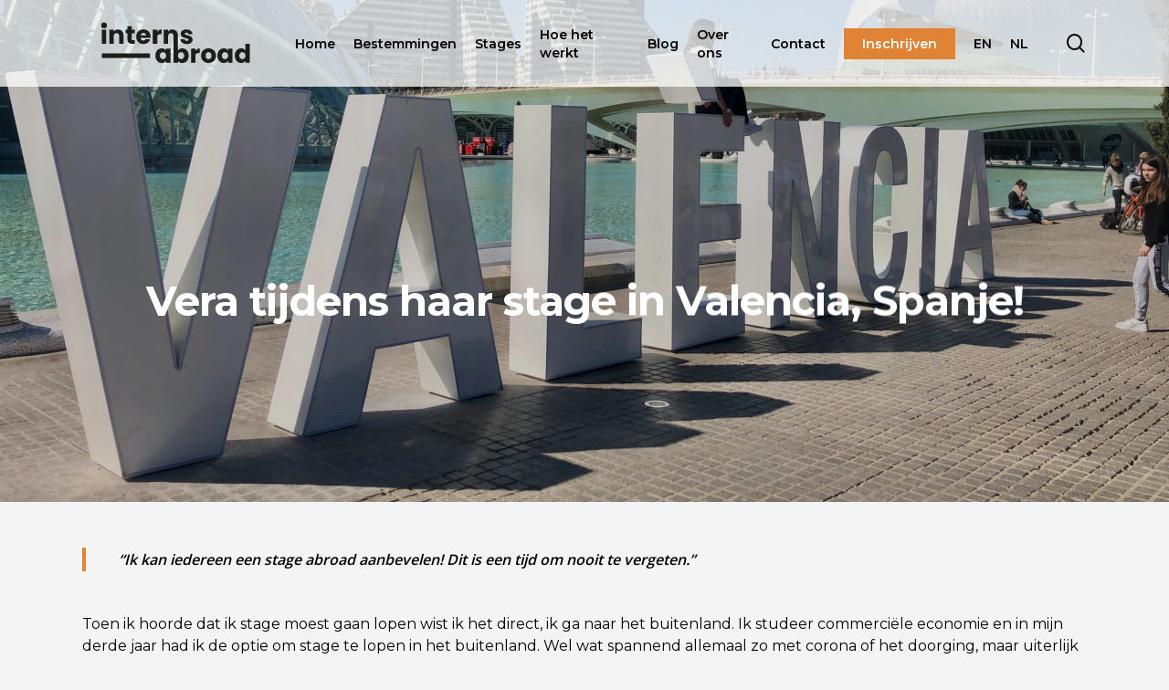

--- FILE ---
content_type: text/html; charset=UTF-8
request_url: http://interns-abroad.nl/blogbericht/vera-tijdens-haar-stage-in-valencia-spanje/
body_size: 18245
content:
<!doctype html>
<html lang="nl-NL" prefix="og: https://ogp.me/ns#" class="no-js">
<head>
	<meta charset="UTF-8">
	<meta name="viewport" content="width=device-width, initial-scale=1, maximum-scale=1, user-scalable=0" />	<style>img:is([sizes="auto" i], [sizes^="auto," i]) { contain-intrinsic-size: 3000px 1500px }</style>
	
<!-- Search Engine Optimization door Rank Math PRO - https://rankmath.com/ -->
<title>Vera tijdens haar stage in Valencia, Spanje - Interns-Abroad</title>
<link data-rocket-preload as="style" href="https://fonts.googleapis.com/css?family=Open%20Sans%3A300%2C400%2C600%2C700%7CMontserrat%3A400%2C700%2C600&#038;subset=latin%2Clatin-ext&#038;display=swap" rel="preload">
<link href="https://fonts.googleapis.com/css?family=Open%20Sans%3A300%2C400%2C600%2C700%7CMontserrat%3A400%2C700%2C600&#038;subset=latin%2Clatin-ext&#038;display=swap" media="print" onload="this.media=&#039;all&#039;" rel="stylesheet">
<noscript><link rel="stylesheet" href="https://fonts.googleapis.com/css?family=Open%20Sans%3A300%2C400%2C600%2C700%7CMontserrat%3A400%2C700%2C600&#038;subset=latin%2Clatin-ext&#038;display=swap"></noscript>
<meta name="description" content="Vera vertelt over haar unieke ervaring tijdens haar stage in Valencia, Spanje! Wil je meer weten? Lees de blog van Vera."/>
<meta name="robots" content="follow, index, max-snippet:-1, max-video-preview:-1, max-image-preview:large"/>
<link rel="canonical" href="http://interns-abroad.nl/blogbericht/vera-tijdens-haar-stage-in-valencia-spanje/" />
<meta property="og:locale" content="nl_NL" />
<meta property="og:type" content="article" />
<meta property="og:title" content="Vera tijdens haar stage in Valencia, Spanje - Interns-Abroad" />
<meta property="og:description" content="Vera vertelt over haar unieke ervaring tijdens haar stage in Valencia, Spanje! Wil je meer weten? Lees de blog van Vera." />
<meta property="og:url" content="http://interns-abroad.nl/blogbericht/vera-tijdens-haar-stage-in-valencia-spanje/" />
<meta property="og:site_name" content="Interns-Abroad" />
<meta property="article:section" content="Blogbericht" />
<meta property="og:updated_time" content="2022-09-07T05:42:27+01:00" />
<meta property="og:image" content="http://interns-abroad.nl/wp-content/uploads/2021/11/reiseuhu-rBzEDEtdHSY-unsplash-scaled-e1646026894884-1024x614.jpg" />
<meta property="og:image:width" content="1024" />
<meta property="og:image:height" content="614" />
<meta property="og:image:alt" content="stage valencia visum" />
<meta property="og:image:type" content="image/jpeg" />
<meta property="article:published_time" content="2022-08-19T04:46:32+01:00" />
<meta property="article:modified_time" content="2022-09-07T05:42:27+01:00" />
<meta name="twitter:card" content="summary_large_image" />
<meta name="twitter:title" content="Vera tijdens haar stage in Valencia, Spanje - Interns-Abroad" />
<meta name="twitter:description" content="Vera vertelt over haar unieke ervaring tijdens haar stage in Valencia, Spanje! Wil je meer weten? Lees de blog van Vera." />
<meta name="twitter:image" content="http://interns-abroad.nl/wp-content/uploads/2021/11/reiseuhu-rBzEDEtdHSY-unsplash-scaled-e1646026894884-1024x614.jpg" />
<meta name="twitter:label1" content="Geschreven door" />
<meta name="twitter:data1" content="Jessie van der Plaats" />
<meta name="twitter:label2" content="Tijd om te lezen" />
<meta name="twitter:data2" content="8 minuten" />
<script type="application/ld+json" class="rank-math-schema-pro">{"@context":"https://schema.org","@graph":[{"@type":["Person","Organization"],"@id":"http://interns-abroad.nl/#person","name":"Wouter Polman"},{"@type":"WebSite","@id":"http://interns-abroad.nl/#website","url":"http://interns-abroad.nl","name":"Wouter Polman","publisher":{"@id":"http://interns-abroad.nl/#person"},"inLanguage":"nl-NL"},{"@type":"ImageObject","@id":"http://interns-abroad.nl/wp-content/uploads/2021/11/reiseuhu-rBzEDEtdHSY-unsplash-scaled-e1646026894884.jpg","url":"http://interns-abroad.nl/wp-content/uploads/2021/11/reiseuhu-rBzEDEtdHSY-unsplash-scaled-e1646026894884.jpg","width":"2560","height":"1536","caption":"stage valencia visum","inLanguage":"nl-NL"},{"@type":"WebPage","@id":"http://interns-abroad.nl/blogbericht/vera-tijdens-haar-stage-in-valencia-spanje/#webpage","url":"http://interns-abroad.nl/blogbericht/vera-tijdens-haar-stage-in-valencia-spanje/","name":"Vera tijdens haar stage in Valencia, Spanje - Interns-Abroad","datePublished":"2022-08-19T04:46:32+01:00","dateModified":"2022-09-07T05:42:27+01:00","isPartOf":{"@id":"http://interns-abroad.nl/#website"},"primaryImageOfPage":{"@id":"http://interns-abroad.nl/wp-content/uploads/2021/11/reiseuhu-rBzEDEtdHSY-unsplash-scaled-e1646026894884.jpg"},"inLanguage":"nl-NL"},{"@type":"Person","@id":"http://interns-abroad.nl/blogbericht/vera-tijdens-haar-stage-in-valencia-spanje/#author","name":"Jessie van der Plaats","image":{"@type":"ImageObject","@id":"https://secure.gravatar.com/avatar/6d86be008a061397bf4b4a27ef9f6e03fc4309df2dbcf31d41e6be9ee2ad5e3b?s=96&amp;d=mm&amp;r=g","url":"https://secure.gravatar.com/avatar/6d86be008a061397bf4b4a27ef9f6e03fc4309df2dbcf31d41e6be9ee2ad5e3b?s=96&amp;d=mm&amp;r=g","caption":"Jessie van der Plaats","inLanguage":"nl-NL"}},{"image":{"@id":"http://interns-abroad.nl/wp-content/uploads/2021/11/reiseuhu-rBzEDEtdHSY-unsplash-scaled-e1646026894884.jpg"},"headline":"Vera tijdens haar stage in Valencia, Spanje","description":"Vera vertelt over haar unieke ervaring tijdens haar stage in Valencia, Spanje! Wil je meer weten? Lees de blog van Vera. ","keywords":"Vera tijdens haar stage in Valencia","@type":"BlogPosting","author":{"@id":"http://interns-abroad.nl/blogbericht/vera-tijdens-haar-stage-in-valencia-spanje/#author","name":"Jessie van der Plaats"},"datePublished":"2022-08-19T04:46:32+01:00","dateModified":"2022-09-07T05:42:27+01:00","name":"Vera tijdens haar stage in Valencia, Spanje","@id":"http://interns-abroad.nl/blogbericht/vera-tijdens-haar-stage-in-valencia-spanje/#schema-11174","isPartOf":{"@id":"http://interns-abroad.nl/blogbericht/vera-tijdens-haar-stage-in-valencia-spanje/#webpage"},"publisher":{"@id":"http://interns-abroad.nl/#person"},"inLanguage":"nl-NL","mainEntityOfPage":{"@id":"http://interns-abroad.nl/blogbericht/vera-tijdens-haar-stage-in-valencia-spanje/#webpage"}}]}</script>
<!-- /Rank Math WordPress SEO plugin -->


<link rel='dns-prefetch' href='//fonts.googleapis.com' />
<link rel='dns-prefetch' href='//www.googletagmanager.com' />
<link href='https://fonts.gstatic.com' crossorigin rel='preconnect' />
<link rel="alternate" type="application/rss+xml" title="Interns-Abroad &raquo; feed" href="http://interns-abroad.nl/feed/" />
<link rel="alternate" type="application/rss+xml" title="Interns-Abroad &raquo; reacties feed" href="http://interns-abroad.nl/comments/feed/" />
<link rel="alternate" type="application/rss+xml" title="Interns-Abroad &raquo; Vera tijdens haar stage in Valencia, Spanje! reacties feed" href="http://interns-abroad.nl/blogbericht/vera-tijdens-haar-stage-in-valencia-spanje/feed/" />

<link rel='stylesheet' id='sbi_styles-css' href='http://interns-abroad.nl/wp-content/plugins/instagram-feed/css/sbi-styles.min.css?ver=6.9.1' type='text/css' media='all' />
<style id='wp-emoji-styles-inline-css' type='text/css'>

	img.wp-smiley, img.emoji {
		display: inline !important;
		border: none !important;
		box-shadow: none !important;
		height: 1em !important;
		width: 1em !important;
		margin: 0 0.07em !important;
		vertical-align: -0.1em !important;
		background: none !important;
		padding: 0 !important;
	}
</style>
<link rel='stylesheet' id='wp-block-library-css' href='http://interns-abroad.nl/wp-includes/css/dist/block-library/style.min.css?ver=6.8.3' type='text/css' media='all' />
<style id='classic-theme-styles-inline-css' type='text/css'>
/*! This file is auto-generated */
.wp-block-button__link{color:#fff;background-color:#32373c;border-radius:9999px;box-shadow:none;text-decoration:none;padding:calc(.667em + 2px) calc(1.333em + 2px);font-size:1.125em}.wp-block-file__button{background:#32373c;color:#fff;text-decoration:none}
</style>
<style id='safe-svg-svg-icon-style-inline-css' type='text/css'>
.safe-svg-cover{text-align:center}.safe-svg-cover .safe-svg-inside{display:inline-block;max-width:100%}.safe-svg-cover svg{height:100%;max-height:100%;max-width:100%;width:100%}

</style>
<link data-minify="1" rel='stylesheet' id='helpie-faq-bundle-styles-css' href='http://interns-abroad.nl/wp-content/cache/min/1/wp-content/plugins/helpie-faq/assets/bundles/main.app.css?ver=1761128544' type='text/css' media='all' />
<style id='global-styles-inline-css' type='text/css'>
:root{--wp--preset--aspect-ratio--square: 1;--wp--preset--aspect-ratio--4-3: 4/3;--wp--preset--aspect-ratio--3-4: 3/4;--wp--preset--aspect-ratio--3-2: 3/2;--wp--preset--aspect-ratio--2-3: 2/3;--wp--preset--aspect-ratio--16-9: 16/9;--wp--preset--aspect-ratio--9-16: 9/16;--wp--preset--color--black: #000000;--wp--preset--color--cyan-bluish-gray: #abb8c3;--wp--preset--color--white: #ffffff;--wp--preset--color--pale-pink: #f78da7;--wp--preset--color--vivid-red: #cf2e2e;--wp--preset--color--luminous-vivid-orange: #ff6900;--wp--preset--color--luminous-vivid-amber: #fcb900;--wp--preset--color--light-green-cyan: #7bdcb5;--wp--preset--color--vivid-green-cyan: #00d084;--wp--preset--color--pale-cyan-blue: #8ed1fc;--wp--preset--color--vivid-cyan-blue: #0693e3;--wp--preset--color--vivid-purple: #9b51e0;--wp--preset--gradient--vivid-cyan-blue-to-vivid-purple: linear-gradient(135deg,rgba(6,147,227,1) 0%,rgb(155,81,224) 100%);--wp--preset--gradient--light-green-cyan-to-vivid-green-cyan: linear-gradient(135deg,rgb(122,220,180) 0%,rgb(0,208,130) 100%);--wp--preset--gradient--luminous-vivid-amber-to-luminous-vivid-orange: linear-gradient(135deg,rgba(252,185,0,1) 0%,rgba(255,105,0,1) 100%);--wp--preset--gradient--luminous-vivid-orange-to-vivid-red: linear-gradient(135deg,rgba(255,105,0,1) 0%,rgb(207,46,46) 100%);--wp--preset--gradient--very-light-gray-to-cyan-bluish-gray: linear-gradient(135deg,rgb(238,238,238) 0%,rgb(169,184,195) 100%);--wp--preset--gradient--cool-to-warm-spectrum: linear-gradient(135deg,rgb(74,234,220) 0%,rgb(151,120,209) 20%,rgb(207,42,186) 40%,rgb(238,44,130) 60%,rgb(251,105,98) 80%,rgb(254,248,76) 100%);--wp--preset--gradient--blush-light-purple: linear-gradient(135deg,rgb(255,206,236) 0%,rgb(152,150,240) 100%);--wp--preset--gradient--blush-bordeaux: linear-gradient(135deg,rgb(254,205,165) 0%,rgb(254,45,45) 50%,rgb(107,0,62) 100%);--wp--preset--gradient--luminous-dusk: linear-gradient(135deg,rgb(255,203,112) 0%,rgb(199,81,192) 50%,rgb(65,88,208) 100%);--wp--preset--gradient--pale-ocean: linear-gradient(135deg,rgb(255,245,203) 0%,rgb(182,227,212) 50%,rgb(51,167,181) 100%);--wp--preset--gradient--electric-grass: linear-gradient(135deg,rgb(202,248,128) 0%,rgb(113,206,126) 100%);--wp--preset--gradient--midnight: linear-gradient(135deg,rgb(2,3,129) 0%,rgb(40,116,252) 100%);--wp--preset--font-size--small: 13px;--wp--preset--font-size--medium: 20px;--wp--preset--font-size--large: 36px;--wp--preset--font-size--x-large: 42px;--wp--preset--spacing--20: 0.44rem;--wp--preset--spacing--30: 0.67rem;--wp--preset--spacing--40: 1rem;--wp--preset--spacing--50: 1.5rem;--wp--preset--spacing--60: 2.25rem;--wp--preset--spacing--70: 3.38rem;--wp--preset--spacing--80: 5.06rem;--wp--preset--shadow--natural: 6px 6px 9px rgba(0, 0, 0, 0.2);--wp--preset--shadow--deep: 12px 12px 50px rgba(0, 0, 0, 0.4);--wp--preset--shadow--sharp: 6px 6px 0px rgba(0, 0, 0, 0.2);--wp--preset--shadow--outlined: 6px 6px 0px -3px rgba(255, 255, 255, 1), 6px 6px rgba(0, 0, 0, 1);--wp--preset--shadow--crisp: 6px 6px 0px rgba(0, 0, 0, 1);}:where(.is-layout-flex){gap: 0.5em;}:where(.is-layout-grid){gap: 0.5em;}body .is-layout-flex{display: flex;}.is-layout-flex{flex-wrap: wrap;align-items: center;}.is-layout-flex > :is(*, div){margin: 0;}body .is-layout-grid{display: grid;}.is-layout-grid > :is(*, div){margin: 0;}:where(.wp-block-columns.is-layout-flex){gap: 2em;}:where(.wp-block-columns.is-layout-grid){gap: 2em;}:where(.wp-block-post-template.is-layout-flex){gap: 1.25em;}:where(.wp-block-post-template.is-layout-grid){gap: 1.25em;}.has-black-color{color: var(--wp--preset--color--black) !important;}.has-cyan-bluish-gray-color{color: var(--wp--preset--color--cyan-bluish-gray) !important;}.has-white-color{color: var(--wp--preset--color--white) !important;}.has-pale-pink-color{color: var(--wp--preset--color--pale-pink) !important;}.has-vivid-red-color{color: var(--wp--preset--color--vivid-red) !important;}.has-luminous-vivid-orange-color{color: var(--wp--preset--color--luminous-vivid-orange) !important;}.has-luminous-vivid-amber-color{color: var(--wp--preset--color--luminous-vivid-amber) !important;}.has-light-green-cyan-color{color: var(--wp--preset--color--light-green-cyan) !important;}.has-vivid-green-cyan-color{color: var(--wp--preset--color--vivid-green-cyan) !important;}.has-pale-cyan-blue-color{color: var(--wp--preset--color--pale-cyan-blue) !important;}.has-vivid-cyan-blue-color{color: var(--wp--preset--color--vivid-cyan-blue) !important;}.has-vivid-purple-color{color: var(--wp--preset--color--vivid-purple) !important;}.has-black-background-color{background-color: var(--wp--preset--color--black) !important;}.has-cyan-bluish-gray-background-color{background-color: var(--wp--preset--color--cyan-bluish-gray) !important;}.has-white-background-color{background-color: var(--wp--preset--color--white) !important;}.has-pale-pink-background-color{background-color: var(--wp--preset--color--pale-pink) !important;}.has-vivid-red-background-color{background-color: var(--wp--preset--color--vivid-red) !important;}.has-luminous-vivid-orange-background-color{background-color: var(--wp--preset--color--luminous-vivid-orange) !important;}.has-luminous-vivid-amber-background-color{background-color: var(--wp--preset--color--luminous-vivid-amber) !important;}.has-light-green-cyan-background-color{background-color: var(--wp--preset--color--light-green-cyan) !important;}.has-vivid-green-cyan-background-color{background-color: var(--wp--preset--color--vivid-green-cyan) !important;}.has-pale-cyan-blue-background-color{background-color: var(--wp--preset--color--pale-cyan-blue) !important;}.has-vivid-cyan-blue-background-color{background-color: var(--wp--preset--color--vivid-cyan-blue) !important;}.has-vivid-purple-background-color{background-color: var(--wp--preset--color--vivid-purple) !important;}.has-black-border-color{border-color: var(--wp--preset--color--black) !important;}.has-cyan-bluish-gray-border-color{border-color: var(--wp--preset--color--cyan-bluish-gray) !important;}.has-white-border-color{border-color: var(--wp--preset--color--white) !important;}.has-pale-pink-border-color{border-color: var(--wp--preset--color--pale-pink) !important;}.has-vivid-red-border-color{border-color: var(--wp--preset--color--vivid-red) !important;}.has-luminous-vivid-orange-border-color{border-color: var(--wp--preset--color--luminous-vivid-orange) !important;}.has-luminous-vivid-amber-border-color{border-color: var(--wp--preset--color--luminous-vivid-amber) !important;}.has-light-green-cyan-border-color{border-color: var(--wp--preset--color--light-green-cyan) !important;}.has-vivid-green-cyan-border-color{border-color: var(--wp--preset--color--vivid-green-cyan) !important;}.has-pale-cyan-blue-border-color{border-color: var(--wp--preset--color--pale-cyan-blue) !important;}.has-vivid-cyan-blue-border-color{border-color: var(--wp--preset--color--vivid-cyan-blue) !important;}.has-vivid-purple-border-color{border-color: var(--wp--preset--color--vivid-purple) !important;}.has-vivid-cyan-blue-to-vivid-purple-gradient-background{background: var(--wp--preset--gradient--vivid-cyan-blue-to-vivid-purple) !important;}.has-light-green-cyan-to-vivid-green-cyan-gradient-background{background: var(--wp--preset--gradient--light-green-cyan-to-vivid-green-cyan) !important;}.has-luminous-vivid-amber-to-luminous-vivid-orange-gradient-background{background: var(--wp--preset--gradient--luminous-vivid-amber-to-luminous-vivid-orange) !important;}.has-luminous-vivid-orange-to-vivid-red-gradient-background{background: var(--wp--preset--gradient--luminous-vivid-orange-to-vivid-red) !important;}.has-very-light-gray-to-cyan-bluish-gray-gradient-background{background: var(--wp--preset--gradient--very-light-gray-to-cyan-bluish-gray) !important;}.has-cool-to-warm-spectrum-gradient-background{background: var(--wp--preset--gradient--cool-to-warm-spectrum) !important;}.has-blush-light-purple-gradient-background{background: var(--wp--preset--gradient--blush-light-purple) !important;}.has-blush-bordeaux-gradient-background{background: var(--wp--preset--gradient--blush-bordeaux) !important;}.has-luminous-dusk-gradient-background{background: var(--wp--preset--gradient--luminous-dusk) !important;}.has-pale-ocean-gradient-background{background: var(--wp--preset--gradient--pale-ocean) !important;}.has-electric-grass-gradient-background{background: var(--wp--preset--gradient--electric-grass) !important;}.has-midnight-gradient-background{background: var(--wp--preset--gradient--midnight) !important;}.has-small-font-size{font-size: var(--wp--preset--font-size--small) !important;}.has-medium-font-size{font-size: var(--wp--preset--font-size--medium) !important;}.has-large-font-size{font-size: var(--wp--preset--font-size--large) !important;}.has-x-large-font-size{font-size: var(--wp--preset--font-size--x-large) !important;}
:where(.wp-block-post-template.is-layout-flex){gap: 1.25em;}:where(.wp-block-post-template.is-layout-grid){gap: 1.25em;}
:where(.wp-block-columns.is-layout-flex){gap: 2em;}:where(.wp-block-columns.is-layout-grid){gap: 2em;}
:root :where(.wp-block-pullquote){font-size: 1.5em;line-height: 1.6;}
</style>
<link data-minify="1" rel='stylesheet' id='salient-social-css' href='http://interns-abroad.nl/wp-content/cache/min/1/wp-content/plugins/salient-social/css/style.css?ver=1761128544' type='text/css' media='all' />
<style id='salient-social-inline-css' type='text/css'>

  .sharing-default-minimal .nectar-love.loved,
  body .nectar-social[data-color-override="override"].fixed > a:before, 
  body .nectar-social[data-color-override="override"].fixed .nectar-social-inner a,
  .sharing-default-minimal .nectar-social[data-color-override="override"] .nectar-social-inner a:hover {
    background-color: #e18335;
  }
  .nectar-social.hover .nectar-love.loved,
  .nectar-social.hover > .nectar-love-button a:hover,
  .nectar-social[data-color-override="override"].hover > div a:hover,
  #single-below-header .nectar-social[data-color-override="override"].hover > div a:hover,
  .nectar-social[data-color-override="override"].hover .share-btn:hover,
  .sharing-default-minimal .nectar-social[data-color-override="override"] .nectar-social-inner a {
    border-color: #e18335;
  }
  #single-below-header .nectar-social.hover .nectar-love.loved i,
  #single-below-header .nectar-social.hover[data-color-override="override"] a:hover,
  #single-below-header .nectar-social.hover[data-color-override="override"] a:hover i,
  #single-below-header .nectar-social.hover .nectar-love-button a:hover i,
  .nectar-love:hover i,
  .hover .nectar-love:hover .total_loves,
  .nectar-love.loved i,
  .nectar-social.hover .nectar-love.loved .total_loves,
  .nectar-social.hover .share-btn:hover, 
  .nectar-social[data-color-override="override"].hover .nectar-social-inner a:hover,
  .nectar-social[data-color-override="override"].hover > div:hover span,
  .sharing-default-minimal .nectar-social[data-color-override="override"] .nectar-social-inner a:not(:hover) i,
  .sharing-default-minimal .nectar-social[data-color-override="override"] .nectar-social-inner a:not(:hover) {
    color: #e18335;
  }
</style>
<link data-minify="1" rel='stylesheet' id='rt-fontawsome-css' href='http://interns-abroad.nl/wp-content/cache/min/1/wp-content/plugins/the-post-grid/assets/vendor/font-awesome/css/font-awesome.min.css?ver=1761128544' type='text/css' media='all' />
<link rel='stylesheet' id='rt-tpg-css' href='http://interns-abroad.nl/wp-content/plugins/the-post-grid/assets/css/thepostgrid.min.css?ver=7.8.2' type='text/css' media='all' />
<link data-minify="1" rel='stylesheet' id='trp-language-switcher-style-css' href='http://interns-abroad.nl/wp-content/cache/min/1/wp-content/plugins/translatepress-multilingual/assets/css/trp-language-switcher.css?ver=1761128544' type='text/css' media='all' />
<link data-minify="1" rel='stylesheet' id='brb-public-main-css-css' href='http://interns-abroad.nl/wp-content/cache/min/1/wp-content/plugins/business-reviews-bundle/assets/css/public-main.css?ver=1761128544' type='text/css' media='all' />
<link data-minify="1" rel='stylesheet' id='font-awesome-css' href='http://interns-abroad.nl/wp-content/cache/min/1/wp-content/themes/salient/css/font-awesome-legacy.min.css?ver=1761128544' type='text/css' media='all' />
<link data-minify="1" rel='stylesheet' id='salient-grid-system-css' href='http://interns-abroad.nl/wp-content/cache/min/1/wp-content/themes/salient/css/grid-system.css?ver=1761128544' type='text/css' media='all' />
<link data-minify="1" rel='stylesheet' id='main-styles-css' href='http://interns-abroad.nl/wp-content/cache/min/1/wp-content/themes/salient/css/style.css?ver=1761128544' type='text/css' media='all' />
<link data-minify="1" rel='stylesheet' id='nectar-single-styles-css' href='http://interns-abroad.nl/wp-content/cache/min/1/wp-content/themes/salient/css/single.css?ver=1761128808' type='text/css' media='all' />

<link data-minify="1" rel='stylesheet' id='responsive-css' href='http://interns-abroad.nl/wp-content/cache/min/1/wp-content/themes/salient/css/responsive.css?ver=1761128544' type='text/css' media='all' />
<link data-minify="1" rel='stylesheet' id='skin-material-css' href='http://interns-abroad.nl/wp-content/cache/min/1/wp-content/themes/salient/css/skin-material.css?ver=1761128544' type='text/css' media='all' />
<link data-minify="1" rel='stylesheet' id='salient-wp-menu-dynamic-css' href='http://interns-abroad.nl/wp-content/cache/min/1/wp-content/uploads/salient/menu-dynamic.css?ver=1761128544' type='text/css' media='all' />
<link data-minify="1" rel='stylesheet' id='js_composer_front-css' href='http://interns-abroad.nl/wp-content/cache/min/1/wp-content/plugins/js_composer_salient/assets/css/js_composer.min.css?ver=1761128544' type='text/css' media='all' />
<link data-minify="1" rel='stylesheet' id='dynamic-css-css' href='http://interns-abroad.nl/wp-content/cache/min/1/wp-content/themes/salient/css/salient-dynamic-styles.css?ver=1761128544' type='text/css' media='all' />
<style id='dynamic-css-inline-css' type='text/css'>
#page-header-bg h1,#page-header-bg .subheader,.nectar-box-roll .overlaid-content h1,.nectar-box-roll .overlaid-content .subheader,#page-header-bg #portfolio-nav a i,body .section-title #portfolio-nav a:hover i,.page-header-no-bg h1,.page-header-no-bg span,#page-header-bg #portfolio-nav a i,#page-header-bg span,#page-header-bg #single-below-header a:hover,#page-header-bg #single-below-header a:focus,#page-header-bg.fullscreen-header .author-section a{color:#0a0a0a!important;}body #page-header-bg .pinterest-share i,body #page-header-bg .facebook-share i,body #page-header-bg .linkedin-share i,body #page-header-bg .twitter-share i,body #page-header-bg .google-plus-share i,body #page-header-bg .icon-salient-heart,body #page-header-bg .icon-salient-heart-2{color:#0a0a0a;}#page-header-bg[data-post-hs="default_minimal"] .inner-wrap > a:not(:hover){color:#0a0a0a;border-color:rgba(10,10,10,0.4);}.single #page-header-bg #single-below-header > span{border-color:rgba(10,10,10,0.4);}body .section-title #portfolio-nav a:hover i{opacity:0.75;}.single #page-header-bg .blog-title #single-meta .nectar-social.hover > div a,.single #page-header-bg .blog-title #single-meta > div a,.single #page-header-bg .blog-title #single-meta ul .n-shortcode a,#page-header-bg .blog-title #single-meta .nectar-social.hover .share-btn{border-color:rgba(10,10,10,0.4);}.single #page-header-bg .blog-title #single-meta .nectar-social.hover > div a:hover,#page-header-bg .blog-title #single-meta .nectar-social.hover .share-btn:hover,.single #page-header-bg .blog-title #single-meta div > a:hover,.single #page-header-bg .blog-title #single-meta ul .n-shortcode a:hover,.single #page-header-bg .blog-title #single-meta ul li:not(.meta-share-count):hover > a{border-color:rgba(10,10,10,1);}.single #page-header-bg #single-meta div span,.single #page-header-bg #single-meta > div a,.single #page-header-bg #single-meta > div i{color:#0a0a0a!important;}.single #page-header-bg #single-meta ul .meta-share-count .nectar-social a i{color:rgba(10,10,10,0.7)!important;}.single #page-header-bg #single-meta ul .meta-share-count .nectar-social a:hover i{color:rgba(10,10,10,1)!important;}.no-rgba #header-space{display:none;}@media only screen and (max-width:999px){body #header-space[data-header-mobile-fixed="1"]{display:none;}#header-outer[data-mobile-fixed="false"]{position:absolute;}}@media only screen and (max-width:999px){body:not(.nectar-no-flex-height) #header-space[data-secondary-header-display="full"]:not([data-header-mobile-fixed="false"]){display:block!important;margin-bottom:-66px;}#header-space[data-secondary-header-display="full"][data-header-mobile-fixed="false"]{display:none;}}@media only screen and (min-width:1000px){#header-space{display:none;}.nectar-slider-wrap.first-section,.parallax_slider_outer.first-section,.full-width-content.first-section,.parallax_slider_outer.first-section .swiper-slide .content,.nectar-slider-wrap.first-section .swiper-slide .content,#page-header-bg,.nder-page-header,#page-header-wrap,.full-width-section.first-section{margin-top:0!important;}body #page-header-bg,body #page-header-wrap{height:131px;}body #search-outer{z-index:100000;}}@media only screen and (min-width:1000px){#page-header-wrap.fullscreen-header,#page-header-wrap.fullscreen-header #page-header-bg,html:not(.nectar-box-roll-loaded) .nectar-box-roll > #page-header-bg.fullscreen-header,.nectar_fullscreen_zoom_recent_projects,#nectar_fullscreen_rows:not(.afterLoaded) > div{height:100vh;}.wpb_row.vc_row-o-full-height.top-level,.wpb_row.vc_row-o-full-height.top-level > .col.span_12{min-height:100vh;}#page-header-bg[data-alignment-v="middle"] .span_6 .inner-wrap,#page-header-bg[data-alignment-v="top"] .span_6 .inner-wrap{padding-top:103px;}.nectar-slider-wrap[data-fullscreen="true"]:not(.loaded),.nectar-slider-wrap[data-fullscreen="true"]:not(.loaded) .swiper-container{height:calc(100vh + 2px)!important;}.admin-bar .nectar-slider-wrap[data-fullscreen="true"]:not(.loaded),.admin-bar .nectar-slider-wrap[data-fullscreen="true"]:not(.loaded) .swiper-container{height:calc(100vh - 30px)!important;}}@media only screen and (max-width:999px){#page-header-bg[data-alignment-v="middle"]:not(.fullscreen-header) .span_6 .inner-wrap,#page-header-bg[data-alignment-v="top"] .span_6 .inner-wrap{padding-top:50px;}.vc_row.top-level.full-width-section:not(.full-width-ns) > .span_12,#page-header-bg[data-alignment-v="bottom"] .span_6 .inner-wrap{padding-top:40px;}}@media only screen and (max-width:690px){.vc_row.top-level.full-width-section:not(.full-width-ns) > .span_12{padding-top:50px;}.vc_row.top-level.full-width-content .nectar-recent-posts-single_featured .recent-post-container > .inner-wrap{padding-top:40px;}}@media only screen and (max-width:999px){.full-width-ns .nectar-slider-wrap .swiper-slide[data-y-pos="middle"] .content,.full-width-ns .nectar-slider-wrap .swiper-slide[data-y-pos="top"] .content{padding-top:30px;}}.blog_next_prev_buttons{background-color:#0a0a0a;}.img-with-aniamtion-wrap[data-border-radius="3px"] .img-with-animation,.img-with-aniamtion-wrap[data-border-radius="3px"] .hover-wrap{border-radius:3px;}.nectar-button.medium{border-radius:3px 3px 3px 3px;padding:10px 15px;font-size:12px;color:#FFF;box-shadow:0 -2px rgba(0,0,0,0.1) inset;}.nectar-button.medium.see-through,.nectar-button.medium.see-through-2,.nectar-button.medium.see-through-3{padding-top:9px;padding-bottom:9px}.nectar-button.medium i.icon-button-arrow{font-size:16px}body[data-button-style^="rounded"] .nectar-button.medium:not(.see-through):not(.see-through-2):not(.see-through-3).has-icon,body[data-button-style^="rounded"] .nectar-button.medium:not(.see-through):not(.see-through-2):not(.see-through-3).tilt.has-icon{padding-left:42px;padding-right:42px}body[data-button-style^="rounded"] .nectar-button.medium:not(.see-through):not(.see-through-2):not(.see-through-3){padding:12px 18px;}.nectar-button.medium.has-icon,.nectar-button.medium.tilt.has-icon{padding-left:42px;padding-right:42px}.screen-reader-text,.nectar-skip-to-content:not(:focus){border:0;clip:rect(1px,1px,1px,1px);clip-path:inset(50%);height:1px;margin:-1px;overflow:hidden;padding:0;position:absolute!important;width:1px;word-wrap:normal!important;}
</style>
<link data-minify="1" rel='stylesheet' id='salient-child-style-css' href='http://interns-abroad.nl/wp-content/cache/min/1/wp-content/themes/salient-child/style.css?ver=1761128544' type='text/css' media='all' />

<script type="text/javascript" src="http://interns-abroad.nl/wp-includes/js/jquery/jquery.min.js?ver=3.7.1" id="jquery-core-js"></script>






<script type="text/javascript" id="pys-js-extra">
/* <![CDATA[ */
var pysOptions = {"staticEvents":[],"dynamicEvents":{"signal_click":{"ga":{"delay":0,"type":"dyn","name":"Signal","trackingIds":["UA-209702135-1"],"params":{"non_interaction":false,"page_title":"Vera tijdens haar stage in Valencia, Spanje!","post_type":"post","post_id":982,"plugin":"PixelYourSite","event_url":"interns-abroad.nl\/blogbericht\/vera-tijdens-haar-stage-in-valencia-spanje\/","user_role":"guest"},"e_id":"signal_click","ids":[],"hasTimeWindow":false,"timeWindow":0,"eventID":"","woo_order":"","edd_order":""}},"signal_watch_video":{"ga":{"delay":0,"type":"dyn","name":"Signal","trackingIds":["UA-209702135-1"],"params":{"event_action":"Video","non_interaction":false,"page_title":"Vera tijdens haar stage in Valencia, Spanje!","post_type":"post","post_id":982,"plugin":"PixelYourSite","event_url":"interns-abroad.nl\/blogbericht\/vera-tijdens-haar-stage-in-valencia-spanje\/","user_role":"guest"},"e_id":"signal_watch_video","ids":[],"hasTimeWindow":false,"timeWindow":0,"eventID":"","woo_order":"","edd_order":""},"google_ads":{"delay":0,"type":"dyn","name":"Signal","conversion_ids":["AW-10857381243"],"params":{"event_action":"Video","page_title":"Vera tijdens haar stage in Valencia, Spanje!","post_type":"post","post_id":982,"plugin":"PixelYourSite","event_url":"interns-abroad.nl\/blogbericht\/vera-tijdens-haar-stage-in-valencia-spanje\/","user_role":"guest"},"e_id":"signal_watch_video","ids":[],"hasTimeWindow":false,"timeWindow":0,"eventID":"","woo_order":"","edd_order":""}},"signal_tel":{"ga":{"delay":0,"type":"dyn","name":"Signal","trackingIds":["UA-209702135-1"],"params":{"event_action":"Tel","non_interaction":false,"page_title":"Vera tijdens haar stage in Valencia, Spanje!","post_type":"post","post_id":982,"plugin":"PixelYourSite","event_url":"interns-abroad.nl\/blogbericht\/vera-tijdens-haar-stage-in-valencia-spanje\/","user_role":"guest"},"e_id":"signal_tel","ids":[],"hasTimeWindow":false,"timeWindow":0,"eventID":"","woo_order":"","edd_order":""},"google_ads":{"delay":0,"type":"dyn","name":"Signal","conversion_ids":["AW-10857381243"],"params":{"event_action":"Tel","page_title":"Vera tijdens haar stage in Valencia, Spanje!","post_type":"post","post_id":982,"plugin":"PixelYourSite","event_url":"interns-abroad.nl\/blogbericht\/vera-tijdens-haar-stage-in-valencia-spanje\/","user_role":"guest"},"e_id":"signal_tel","ids":[],"hasTimeWindow":false,"timeWindow":0,"eventID":"","woo_order":"","edd_order":""}},"signal_email":{"ga":{"delay":0,"type":"dyn","name":"Signal","trackingIds":["UA-209702135-1"],"params":{"event_action":"Email","non_interaction":false,"page_title":"Vera tijdens haar stage in Valencia, Spanje!","post_type":"post","post_id":982,"plugin":"PixelYourSite","event_url":"interns-abroad.nl\/blogbericht\/vera-tijdens-haar-stage-in-valencia-spanje\/","user_role":"guest"},"e_id":"signal_email","ids":[],"hasTimeWindow":false,"timeWindow":0,"eventID":"","woo_order":"","edd_order":""},"google_ads":{"delay":0,"type":"dyn","name":"Signal","conversion_ids":["AW-10857381243"],"params":{"event_action":"Email","page_title":"Vera tijdens haar stage in Valencia, Spanje!","post_type":"post","post_id":982,"plugin":"PixelYourSite","event_url":"interns-abroad.nl\/blogbericht\/vera-tijdens-haar-stage-in-valencia-spanje\/","user_role":"guest"},"e_id":"signal_email","ids":[],"hasTimeWindow":false,"timeWindow":0,"eventID":"","woo_order":"","edd_order":""}},"signal_form":{"ga":{"delay":0,"type":"dyn","name":"Signal","trackingIds":["UA-209702135-1"],"params":{"event_action":"Form","non_interaction":false,"page_title":"Vera tijdens haar stage in Valencia, Spanje!","post_type":"post","post_id":982,"plugin":"PixelYourSite","event_url":"interns-abroad.nl\/blogbericht\/vera-tijdens-haar-stage-in-valencia-spanje\/","user_role":"guest"},"e_id":"signal_form","ids":[],"hasTimeWindow":false,"timeWindow":0,"eventID":"","woo_order":"","edd_order":""},"google_ads":{"delay":0,"type":"dyn","name":"Signal","conversion_ids":["AW-10857381243"],"params":{"event_action":"Form","page_title":"Vera tijdens haar stage in Valencia, Spanje!","post_type":"post","post_id":982,"plugin":"PixelYourSite","event_url":"interns-abroad.nl\/blogbericht\/vera-tijdens-haar-stage-in-valencia-spanje\/","user_role":"guest"},"e_id":"signal_form","ids":[],"hasTimeWindow":false,"timeWindow":0,"eventID":"","woo_order":"","edd_order":""}},"signal_download":{"ga":{"delay":0,"type":"dyn","name":"Signal","extensions":["","doc","exe","js","pdf","ppt","tgz","zip","xls"],"trackingIds":["UA-209702135-1"],"params":{"event_action":"Download","non_interaction":false,"page_title":"Vera tijdens haar stage in Valencia, Spanje!","post_type":"post","post_id":982,"plugin":"PixelYourSite","event_url":"interns-abroad.nl\/blogbericht\/vera-tijdens-haar-stage-in-valencia-spanje\/","user_role":"guest"},"e_id":"signal_download","ids":[],"hasTimeWindow":false,"timeWindow":0,"eventID":"","woo_order":"","edd_order":""},"google_ads":{"delay":0,"type":"dyn","name":"Signal","extensions":["","doc","exe","js","pdf","ppt","tgz","zip","xls"],"conversion_ids":["AW-10857381243"],"params":{"event_action":"Download","page_title":"Vera tijdens haar stage in Valencia, Spanje!","post_type":"post","post_id":982,"plugin":"PixelYourSite","event_url":"interns-abroad.nl\/blogbericht\/vera-tijdens-haar-stage-in-valencia-spanje\/","user_role":"guest"},"e_id":"signal_download","ids":[],"hasTimeWindow":false,"timeWindow":0,"eventID":"","woo_order":"","edd_order":""}},"signal_comment":{"ga":{"delay":0,"type":"dyn","name":"Signal","trackingIds":["UA-209702135-1"],"params":{"event_action":"Comment","non_interaction":false,"page_title":"Vera tijdens haar stage in Valencia, Spanje!","post_type":"post","post_id":982,"plugin":"PixelYourSite","event_url":"interns-abroad.nl\/blogbericht\/vera-tijdens-haar-stage-in-valencia-spanje\/","user_role":"guest"},"e_id":"signal_comment","ids":[],"hasTimeWindow":false,"timeWindow":0,"eventID":"","woo_order":"","edd_order":""},"google_ads":{"delay":0,"type":"dyn","name":"Signal","conversion_ids":["AW-10857381243"],"params":{"event_action":"Comment","page_title":"Vera tijdens haar stage in Valencia, Spanje!","post_type":"post","post_id":982,"plugin":"PixelYourSite","event_url":"interns-abroad.nl\/blogbericht\/vera-tijdens-haar-stage-in-valencia-spanje\/","user_role":"guest"},"e_id":"signal_comment","ids":[],"hasTimeWindow":false,"timeWindow":0,"eventID":"","woo_order":"","edd_order":""}}},"triggerEvents":[],"triggerEventTypes":[],"ga":{"trackingIds":["UA-209702135-1","G-0GSS9GKLRY"],"enhanceLinkAttr":false,"anonimizeIP":false,"retargetingLogic":"ecomm","crossDomainEnabled":false,"crossDomainAcceptIncoming":false,"crossDomainDomains":[],"wooVariableAsSimple":false,"isDebugEnabled":[],"disableAdvertisingFeatures":false,"disableAdvertisingPersonalization":false},"google_ads":{"conversion_ids":["AW-10857381243"],"enhanced_conversion":[],"wooVariableAsSimple":false,"user_data":[]},"debug":"","siteUrl":"http:\/\/interns-abroad.nl","ajaxUrl":"http:\/\/interns-abroad.nl\/wp-admin\/admin-ajax.php","trackUTMs":"1","trackTrafficSource":"1","user_id":"0","enable_lading_page_param":"1","cookie_duration":"7","signal_watch_video_enabled":"1","enable_event_day_param":"1","enable_event_month_param":"1","enable_event_time_param":"1","enable_remove_target_url_param":"1","enable_remove_download_url_param":"1","gdpr":{"ajax_enabled":false,"all_disabled_by_api":false,"facebook_disabled_by_api":false,"tiktok_disabled_by_api":false,"analytics_disabled_by_api":false,"google_ads_disabled_by_api":false,"pinterest_disabled_by_api":false,"bing_disabled_by_api":false,"facebook_prior_consent_enabled":true,"tiktok_prior_consent_enabled":true,"analytics_prior_consent_enabled":true,"google_ads_prior_consent_enabled":true,"pinterest_prior_consent_enabled":true,"bing_prior_consent_enabled":true,"cookiebot_integration_enabled":false,"cookiebot_facebook_consent_category":"marketing","cookiebot_analytics_consent_category":"statistics","cookiebot_google_ads_consent_category":"marketing","cookiebot_pinterest_consent_category":"marketing","cookiebot_bing_consent_category":"marketing","cookie_notice_integration_enabled":false,"cookie_law_info_integration_enabled":false,"real_cookie_banner_integration_enabled":false,"consent_magic_integration_enabled":false},"automatic":{"enable_youtube":true,"enable_vimeo":true,"enable_video":true},"woo":{"enabled":false},"edd":{"enabled":false}};
/* ]]> */
</script>

<link rel="https://api.w.org/" href="http://interns-abroad.nl/wp-json/" /><link rel="alternate" title="JSON" type="application/json" href="http://interns-abroad.nl/wp-json/wp/v2/posts/982" /><link rel="EditURI" type="application/rsd+xml" title="RSD" href="http://interns-abroad.nl/xmlrpc.php?rsd" />
<meta name="generator" content="WordPress 6.8.3" />
<link rel='shortlink' href='http://interns-abroad.nl/?p=982' />
<link rel="alternate" title="oEmbed (JSON)" type="application/json+oembed" href="http://interns-abroad.nl/wp-json/oembed/1.0/embed?url=http%3A%2F%2Finterns-abroad.nl%2Fblogbericht%2Fvera-tijdens-haar-stage-in-valencia-spanje%2F" />
<link rel="alternate" title="oEmbed (XML)" type="text/xml+oembed" href="http://interns-abroad.nl/wp-json/oembed/1.0/embed?url=http%3A%2F%2Finterns-abroad.nl%2Fblogbericht%2Fvera-tijdens-haar-stage-in-valencia-spanje%2F&#038;format=xml" />
<!-- start Simple Custom CSS and JS -->
<style type="text/css">
/********************** GFORM FORMULIER ***********************/
input,
select {
	padding: 10px 15px !important;
}
.woocommerce select {
	padding:0 10px!important;
}
input:not([type=submit]) {
	width:100%!important;
}
					/*kleine velden*/
input[type=text],input[type=tel] {
    border: none !important;
    border-radius: 0 !important;
    border: 1px solid #000000b0 !important;
    background-color: white !important;
    line-height: 24px !important;
}
					/*selectie kleine velden*/
input[type=text]:focus,input[type=tel]:focus {
    border: 1px solid gold !important;
	box-shadow: none !important;
}
					/*bericht*/
textarea {
    border: none;
    border-radius: 0px!important;
    border: 1px solid #000000b0 !important;
    background-color: white !important;
    margin-top: 20px !important;
}
					/*selectie bericht*/
 textarea:focus {
    border: 1px solid gold !important;
	box-shadow: none !important;
}

.gform_wrapper .field_sublabel_hidden_label .ginput_complex.ginput_container input[type=text] {
    margin-bottom: 0 !important;
}
/******************** VALIDATIE **************************/

					/* VALID */

/* border van kleine velden validatie */
    .gform_wrapper input[type=text].valid,
	.woocommerce-input-wrapper input[type=text].valid,
	.woocommerce-input-wrapper input[type=tel].valid,
	.woocommerce-input-wrapper input[type=email].valid {
/*         border: 1px solid #56c92a !important; */
        position: relative;
    }

/* checkmark van kleine velden validatie */
    .gform_wrapper input[type=text].valid,
	.woocommerce-input-wrapper input[type=text].valid,
	.woocommerce-input-wrapper input[type=tel].valid,
	.woocommerce-input-wrapper input[type=email].valid {
/*         background-image: url("/wp-content/uploads/2020/12/checkmark.svg")!important; */
        background-size: 15px;
        background-position: right;
        background-position-x: 98%;
        background-repeat: no-repeat;
    }
/* border van bericht validatie */
    .gform_wrapper textarea.valid, 
	.woocommerce-input-wrapper textarea.valid{
/*         border: 1px solid #56c92a !important; */
        position: relative;
    }
/* checkmark van bericht validatie */
    .gform_wrapper textarea.valid,
    .woocommerce-input-wrapper textarea.valid{
/*         background-image: url("/wp-content/uploads/2020/12/checkmark.svg")!important; */
        background-size: 30px;
        background-position: right;
        background-position-x: 98%;
        background-repeat: no-repeat;
    }


					/* ERROR */
/* border van kleine velden error */
    body .gform_wrapper input[type=text].error,
	.woocommerce-input-wrapper input[type=text].error,
	.woocommerce-input-wrapper input[type=tel].error,
	.woocommerce-input-wrapper input[type=email].error {
        border: 1px solid #EE2B2B !important;
    }
/*error tekst onder het bericht*/
	.gform_wrapper label.error,
	html .woocommerce-input-wrapper label.errror {
		color: #cf361f!important;	
	}
/* kruisje van bericht error */
    .gform_wrapper input[type=text].error,
	.woocommerce-input-wrapper input[type=text].error,
	.woocommerce-input-wrapper input[type=tel].error,
	.woocommerce-input-wrapper input[type=email].error {
/*         background-image: url("/wp-content/uploads/2020/12/cross.svg")!important; */
        background-size: 12px;
        background-position: right;
        background-position-x: 98%;
        background-repeat: no-repeat;
    }
/* border van tekstveld error */
	.gform_wrapper textarea.error,
	.woocommerce-input-wrapper  textarea.error{
	    border: 1px solid #EE2B2B !important;
        position: relative;
}
/* checkmark van bericht validatie */
    .gform_wrapper textarea.error,
	.woocommerce-input-wrapper textarea.error {
/*         background-image: url("/wp-content/uploads/2020/12/cross.svg")!important; */
        background-size: 30px;
        background-position: right;
        background-position-x: 98%;
        background-repeat: no-repeat;
    }


</style>
<!-- end Simple Custom CSS and JS -->
<!-- start Simple Custom CSS and JS -->

<!-- end Simple Custom CSS and JS -->
<!-- start Simple Custom CSS and JS -->

<!-- end Simple Custom CSS and JS -->
<meta name="generator" content="Site Kit by Google 1.156.0" />        <style>
            :root {
                --tpg-primary-color: #0d6efd;
                --tpg-secondary-color: #0654c4;
                --tpg-primary-light: #c4d0ff
            }

                    </style>
		<link rel="alternate" hreflang="nl-NL" href="http://interns-abroad.nl/blogbericht/vera-tijdens-haar-stage-in-valencia-spanje/"/>
<link rel="alternate" hreflang="en-GB" href="http://interns-abroad.nl/en/blogbericht/vera-tijdens-haar-stage-in-valencia-spanje/"/>
<link rel="alternate" hreflang="nl" href="http://interns-abroad.nl/blogbericht/vera-tijdens-haar-stage-in-valencia-spanje/"/>
<link rel="alternate" hreflang="en" href="http://interns-abroad.nl/en/blogbericht/vera-tijdens-haar-stage-in-valencia-spanje/"/>
<meta name="google-site-verification" content="zZLudQIbRe0usPiIrnBjP_QcPhS06SzolxzPOasWahY"><style type="text/css">.recentcomments a{display:inline !important;padding:0 !important;margin:0 !important;}</style><meta name="generator" content="Powered by WPBakery Page Builder - drag and drop page builder for WordPress."/>

<!-- Global site tag (gtag.js) - Google Analytics -->

<script async
src="https://www.googletagmanager.com/gtag/js?id=UA-209702135-1">

</script>

<script>

window.dataLayer = window.dataLayer || [];

function gtag(){dataLayer.push(arguments);}

gtag('js', new Date());



gtag('config', 'UA-209702135-1');

</script>
<style type="text/css">.helpie-faq.accordions .helpie-mark{background-color:#ff0!important}.helpie-faq.accordions .helpie-mark{color:#000!important}.helpie-faq.accordions.custom-styles .accordion .accordion__item .accordion__header{padding-top:15px;padding-right:15px;padding-bottom:15px;padding-left:15px;}.helpie-faq.accordions.custom-styles .accordion .accordion__item .accordion__body{padding-top:15px;padding-right:15px;padding-bottom:0px;padding-left:15px;}.helpie-faq.accordions.custom-styles .accordion .accordion__item{border-top-width:0px;border-right-width:0px;border-bottom-width:1px;border-left-width:0px;border-color:#44596B;border-style:solid;}.helpie-faq.custom-styles .accordion .accordion__item{margin-top:0px;margin-right:0px;margin-bottom:0px;margin-left:0px;}.helpie-faq.custom-styles .accordion__item .accordion__header .accordion__toggle .accordion__toggle-icons{color:#44596B!important}.helpie-faq.custom-styles .accordion__header:after,.helpie-faq.custom-styles .accordion__header:before{background-color:#44596B!important}.helpie-faq-form__toggle{padding-top:15px!important;padding-right:15px!important;padding-bottom:15px!important;padding-left:15px!important;}.helpie-faq-form__submit{padding-top:15px!important;padding-right:15px!important;padding-bottom:15px!important;padding-left:15px!important;}</style><link rel="icon" href="http://interns-abroad.nl/wp-content/uploads/2021/02/cropped-interns-abroad-logo-instagram-32x32.png" sizes="32x32" />
<link rel="icon" href="http://interns-abroad.nl/wp-content/uploads/2021/02/cropped-interns-abroad-logo-instagram-192x192.png" sizes="192x192" />
<link rel="apple-touch-icon" href="http://interns-abroad.nl/wp-content/uploads/2021/02/cropped-interns-abroad-logo-instagram-180x180.png" />
<meta name="msapplication-TileImage" content="http://interns-abroad.nl/wp-content/uploads/2021/02/cropped-interns-abroad-logo-instagram-270x270.png" />
<noscript><style> .wpb_animate_when_almost_visible { opacity: 1; }</style></noscript><meta name="generator" content="WP Rocket 3.19.1.2" data-wpr-features="wpr_defer_js wpr_minify_concatenate_js wpr_minify_css wpr_desktop" /></head><body class="wp-singular post-template-default single single-post postid-982 single-format-standard wp-theme-salient wp-child-theme-salient-child rttpg rttpg-7.8.2 radius-frontend rttpg-body-wrap rttpg-flaticon translatepress-nl_NL material wpb-js-composer js-comp-ver-6.6.0 vc_responsive" data-footer-reveal="1" data-footer-reveal-shadow="small" data-header-format="default" data-body-border="off" data-boxed-style="" data-header-breakpoint="1200" data-dropdown-style="minimal" data-cae="easeOutCubic" data-cad="750" data-megamenu-width="contained" data-aie="none" data-ls="fancybox" data-apte="standard" data-hhun="0" data-fancy-form-rcs="default" data-form-style="default" data-form-submit="regular" data-is="minimal" data-button-style="default" data-user-account-button="false" data-flex-cols="true" data-col-gap="default" data-header-inherit-rc="false" data-header-search="true" data-animated-anchors="true" data-ajax-transitions="false" data-full-width-header="false" data-slide-out-widget-area="true" data-slide-out-widget-area-style="fullscreen" data-user-set-ocm="off" data-loading-animation="none" data-bg-header="true" data-responsive="1" data-ext-responsive="true" data-ext-padding="90" data-header-resize="0" data-header-color="light" data-cart="false" data-remove-m-parallax="" data-remove-m-video-bgs="" data-m-animate="0" data-force-header-trans-color="light" data-smooth-scrolling="0" data-permanent-transparent="false" >
	
	<a href="#ajax-content-wrap" class="nectar-skip-to-content">Skip to main content</a><div data-rocket-location-hash="355060fea57a8d17950893561af9f6f6" class="ocm-effect-wrap"><div data-rocket-location-hash="bef409ac8c13f3a8037834353269f530" class="ocm-effect-wrap-inner">	
	<div id="header-space"  data-header-mobile-fixed='1'></div> 
	
		<div data-rocket-location-hash="60b181c3f8ac55f241dc5d63378d95d4" id="header-outer" data-has-menu="true" data-has-buttons="yes" data-header-button_style="default" data-using-pr-menu="false" data-mobile-fixed="1" data-ptnm="false" data-lhe="animated_underline" data-user-set-bg="#ffffff" data-format="default" data-permanent-transparent="false" data-megamenu-rt="0" data-remove-fixed="0" data-header-resize="0" data-cart="false" data-transparency-option="" data-box-shadow="large" data-shrink-num="6" data-using-secondary="0" data-using-logo="1" data-logo-height="75" data-m-logo-height="40" data-padding="28" data-full-width="false" data-condense="false" data-transparent-header="true" data-transparent-shadow-helper="false" data-remove-border="true" class="transparent">
		
<div id="search-outer" class="nectar">
	<div id="search">
		<div class="container">
			 <div id="search-box">
				 <div class="inner-wrap">
					 <div class="col span_12">
						  <form role="search" action="http://interns-abroad.nl/" method="GET">
														 <input type="text" name="s" id="s" value="" aria-label="Search" placeholder="Zoeken door bestemmingen" />
							 
						
						<input type="hidden" name="post_type" value="portfolio">						</form>
					</div><!--/span_12-->
				</div><!--/inner-wrap-->
			 </div><!--/search-box-->
			 <div id="close"><a href="#"><span class="screen-reader-text">Close Search</span>
				<span class="close-wrap"> <span class="close-line close-line1"></span> <span class="close-line close-line2"></span> </span>				 </a></div>
		 </div><!--/container-->
	</div><!--/search-->
</div><!--/search-outer-->

<header id="top">
	<div class="container">
		<div class="row">
			<div class="col span_3">
								<a id="logo" href="http://interns-abroad.nl" data-supplied-ml-starting-dark="false" data-supplied-ml-starting="false" data-supplied-ml="false" >
					<img class="stnd skip-lazy dark-version" width="3700.8" height="1381.81" alt="Interns-Abroad" src="http://interns-abroad.nl/wp-content/uploads/2021/02/interns-abroad-logo-zwart.svg"  /><img class="starting-logo skip-lazy" width="3700.8" height="1381.81" alt="Interns-Abroad" src="http://interns-abroad.nl/wp-content/uploads/2021/02/interns-abroad-logo-zwart.svg"  />				</a>
							</div><!--/span_3-->

			<div class="col span_9 col_last">
									<a class="mobile-search" href="#searchbox"><span class="nectar-icon icon-salient-search" aria-hidden="true"></span><span class="screen-reader-text">search</span></a>
																		<div class="slide-out-widget-area-toggle mobile-icon fullscreen" data-custom-color="false" data-icon-animation="simple-transform">
						<div> <a href="#sidewidgetarea" aria-label="Navigation Menu" aria-expanded="false" class="closed">
							<span class="screen-reader-text">Menu</span><span aria-hidden="true"> <i class="lines-button x2"> <i class="lines"></i> </i> </span>
						</a></div>
					</div>
				
									<nav>
													<ul class="sf-menu">
								<li id="menu-item-298" class="menu-item menu-item-type-post_type menu-item-object-page menu-item-home nectar-regular-menu-item menu-item-298"><a href="http://interns-abroad.nl/"><span class="menu-title-text">Home</span></a></li>
<li id="menu-item-1176" class="menu-item menu-item-type-custom menu-item-object-custom menu-item-has-children nectar-regular-menu-item menu-item-1176"><a href="https://interns-abroad.nl/continenten/"><span class="menu-title-text">Bestemmingen</span></a>
<ul class="sub-menu">
	<li id="menu-item-1189" class="menu-item menu-item-type-post_type menu-item-object-page menu-item-has-children nectar-regular-menu-item menu-item-1189"><a href="http://interns-abroad.nl/continenten/europa/"><span class="menu-title-text">Europa</span><span class="sf-sub-indicator"><i class="fa fa-angle-right icon-in-menu" aria-hidden="true"></i></span></a>
	<ul class="sub-menu">
		<li id="menu-item-1190" class="menu-item menu-item-type-post_type menu-item-object-page nectar-regular-menu-item menu-item-1190"><a href="http://interns-abroad.nl/continenten/europa/stage-belgie/"><span class="menu-title-text">België</span></a></li>
		<li id="menu-item-1208" class="menu-item menu-item-type-post_type menu-item-object-page nectar-regular-menu-item menu-item-1208"><a href="http://interns-abroad.nl/continenten/europa/stage-denemarken/"><span class="menu-title-text">Denemarken</span></a></li>
		<li id="menu-item-1191" class="menu-item menu-item-type-post_type menu-item-object-page nectar-regular-menu-item menu-item-1191"><a href="http://interns-abroad.nl/continenten/europa/stage-duitsland/"><span class="menu-title-text">Duitsland</span></a></li>
		<li id="menu-item-1192" class="menu-item menu-item-type-post_type menu-item-object-page nectar-regular-menu-item menu-item-1192"><a href="http://interns-abroad.nl/continenten/europa/stage-engeland/"><span class="menu-title-text">Engeland</span></a></li>
		<li id="menu-item-1197" class="menu-item menu-item-type-post_type menu-item-object-page nectar-regular-menu-item menu-item-1197"><a href="http://interns-abroad.nl/continenten/europa/stage-frankrijk/"><span class="menu-title-text">Frankrijk</span></a></li>
		<li id="menu-item-1199" class="menu-item menu-item-type-post_type menu-item-object-page nectar-regular-menu-item menu-item-1199"><a href="http://interns-abroad.nl/continenten/europa/stage-ierland/"><span class="menu-title-text">Ierland</span></a></li>
		<li id="menu-item-1196" class="menu-item menu-item-type-post_type menu-item-object-page nectar-regular-menu-item menu-item-1196"><a href="http://interns-abroad.nl/continenten/europa/stage-italie/"><span class="menu-title-text">Italië</span></a></li>
		<li id="menu-item-1194" class="menu-item menu-item-type-post_type menu-item-object-page nectar-regular-menu-item menu-item-1194"><a href="http://interns-abroad.nl/continenten/europa/stage-oostenrijk/"><span class="menu-title-text">Oostenrijk</span></a></li>
		<li id="menu-item-1195" class="menu-item menu-item-type-post_type menu-item-object-page nectar-regular-menu-item menu-item-1195"><a href="http://interns-abroad.nl/continenten/europa/stage-portugal/"><span class="menu-title-text">Portugal</span></a></li>
		<li id="menu-item-1193" class="menu-item menu-item-type-post_type menu-item-object-page nectar-regular-menu-item menu-item-1193"><a href="http://interns-abroad.nl/continenten/europa/stage-noorwegen/"><span class="menu-title-text">Noorwegen</span></a></li>
		<li id="menu-item-1198" class="menu-item menu-item-type-post_type menu-item-object-page nectar-regular-menu-item menu-item-1198"><a href="http://interns-abroad.nl/continenten/europa/stage-malta/"><span class="menu-title-text">Malta</span></a></li>
		<li id="menu-item-1200" class="menu-item menu-item-type-post_type menu-item-object-page nectar-regular-menu-item menu-item-1200"><a href="http://interns-abroad.nl/continenten/europa/stage-spanje/"><span class="menu-title-text">Spanje</span></a></li>
		<li id="menu-item-1213" class="menu-item menu-item-type-post_type menu-item-object-page nectar-regular-menu-item menu-item-1213"><a href="http://interns-abroad.nl/continenten/europa/stage-tsjechie/"><span class="menu-title-text">Tsjechië</span></a></li>
		<li id="menu-item-1214" class="menu-item menu-item-type-post_type menu-item-object-page nectar-regular-menu-item menu-item-1214"><a href="http://interns-abroad.nl/continenten/europa/stage-zweden/"><span class="menu-title-text">Zweden</span></a></li>
		<li id="menu-item-1215" class="menu-item menu-item-type-post_type menu-item-object-page nectar-regular-menu-item menu-item-1215"><a href="http://interns-abroad.nl/continenten/europa/stage-zwitserland/"><span class="menu-title-text">Zwitserland</span></a></li>
	</ul>
</li>
	<li id="menu-item-1188" class="menu-item menu-item-type-post_type menu-item-object-page menu-item-has-children nectar-regular-menu-item menu-item-1188"><a href="http://interns-abroad.nl/continenten/azie/"><span class="menu-title-text">Azië</span><span class="sf-sub-indicator"><i class="fa fa-angle-right icon-in-menu" aria-hidden="true"></i></span></a>
	<ul class="sub-menu">
		<li id="menu-item-1201" class="menu-item menu-item-type-post_type menu-item-object-page nectar-regular-menu-item menu-item-1201"><a href="http://interns-abroad.nl/continenten/azie/stage-bali/"><span class="menu-title-text">Bali</span></a></li>
		<li id="menu-item-1202" class="menu-item menu-item-type-post_type menu-item-object-page nectar-regular-menu-item menu-item-1202"><a href="http://interns-abroad.nl/continenten/azie/china/"><span class="menu-title-text">China</span></a></li>
		<li id="menu-item-1203" class="menu-item menu-item-type-post_type menu-item-object-page nectar-regular-menu-item menu-item-1203"><a href="http://interns-abroad.nl/continenten/azie/stage-dubai/"><span class="menu-title-text">Dubai</span></a></li>
		<li id="menu-item-1204" class="menu-item menu-item-type-post_type menu-item-object-page nectar-regular-menu-item menu-item-1204"><a href="http://interns-abroad.nl/continenten/azie/stage-israel/"><span class="menu-title-text">Israël</span></a></li>
		<li id="menu-item-1205" class="menu-item menu-item-type-post_type menu-item-object-page nectar-regular-menu-item menu-item-1205"><a href="http://interns-abroad.nl/continenten/azie/stage-japan/"><span class="menu-title-text">Japan</span></a></li>
		<li id="menu-item-1206" class="menu-item menu-item-type-post_type menu-item-object-page nectar-regular-menu-item menu-item-1206"><a href="http://interns-abroad.nl/continenten/azie/stage-maleisie/"><span class="menu-title-text">Maleisië</span></a></li>
		<li id="menu-item-1207" class="menu-item menu-item-type-post_type menu-item-object-page nectar-regular-menu-item menu-item-1207"><a href="http://interns-abroad.nl/continenten/azie/stage-singapore/"><span class="menu-title-text">Singapore</span></a></li>
		<li id="menu-item-1209" class="menu-item menu-item-type-post_type menu-item-object-page nectar-regular-menu-item menu-item-1209"><a href="http://interns-abroad.nl/continenten/azie/stage-sri-lanka/"><span class="menu-title-text">Sri Lanka</span></a></li>
		<li id="menu-item-1210" class="menu-item menu-item-type-post_type menu-item-object-page nectar-regular-menu-item menu-item-1210"><a href="http://interns-abroad.nl/continenten/azie/taiwan/"><span class="menu-title-text">Taiwan</span></a></li>
		<li id="menu-item-1211" class="menu-item menu-item-type-post_type menu-item-object-page nectar-regular-menu-item menu-item-1211"><a href="http://interns-abroad.nl/continenten/azie/stage-thailand/"><span class="menu-title-text">Thailand</span></a></li>
		<li id="menu-item-1212" class="menu-item menu-item-type-post_type menu-item-object-page nectar-regular-menu-item menu-item-1212"><a href="http://interns-abroad.nl/continenten/azie/stage-vietnam/"><span class="menu-title-text">Vietnam</span></a></li>
	</ul>
</li>
	<li id="menu-item-1187" class="menu-item menu-item-type-post_type menu-item-object-page nectar-regular-menu-item menu-item-1187"><a href="http://interns-abroad.nl/continenten/afrika/"><span class="menu-title-text">Afrika</span></a></li>
</ul>
</li>
<li id="menu-item-362" class="menu-item menu-item-type-post_type menu-item-object-page nectar-regular-menu-item menu-item-362"><a href="http://interns-abroad.nl/stages/"><span class="menu-title-text">Stages</span></a></li>
<li id="menu-item-361" class="menu-item menu-item-type-post_type menu-item-object-page menu-item-has-children nectar-regular-menu-item menu-item-361"><a href="http://interns-abroad.nl/hoe-het-werkt/"><span class="menu-title-text">Hoe het werkt</span></a>
<ul class="sub-menu">
	<li id="menu-item-904" class="menu-item menu-item-type-post_type menu-item-object-page nectar-regular-menu-item menu-item-904"><a href="http://interns-abroad.nl/hoe-het-werkt/"><span class="menu-title-text">Stappen</span></a></li>
	<li id="menu-item-903" class="menu-item menu-item-type-post_type menu-item-object-page nectar-regular-menu-item menu-item-903"><a href="http://interns-abroad.nl/stage-tarieven/"><span class="menu-title-text">Tarieven</span></a></li>
</ul>
</li>
<li id="menu-item-517" class="menu-item menu-item-type-post_type menu-item-object-page nectar-regular-menu-item menu-item-517"><a href="http://interns-abroad.nl/blog/"><span class="menu-title-text">Blog</span></a></li>
<li id="menu-item-502" class="menu-item menu-item-type-post_type menu-item-object-page nectar-regular-menu-item menu-item-502"><a href="http://interns-abroad.nl/wie-zijn-wij/"><span class="menu-title-text">Over ons</span></a></li>
<li id="menu-item-207" class="menu-item menu-item-type-post_type menu-item-object-page nectar-regular-menu-item menu-item-207"><a href="http://interns-abroad.nl/contact/"><span class="menu-title-text">Contact</span></a></li>
<li id="menu-item-188" class="menu-item menu-item-type-post_type menu-item-object-page nectar-regular-menu-item menu-item-188"><a href="http://interns-abroad.nl/inschrijven/"><span class="menu-title-text">Inschrijven</span></a></li>
<li id="menu-item-1027" class="trp-language-switcher-container menu-item menu-item-type-post_type menu-item-object-language_switcher nectar-regular-menu-item menu-item-1027"><a href="http://interns-abroad.nl/en/blogbericht/vera-tijdens-haar-stage-in-valencia-spanje/"><span class="menu-title-text"><span data-no-translation><span class="trp-ls-language-name">EN</span></span></span></a></li>
<li id="menu-item-1028" class="trp-language-switcher-container menu-item menu-item-type-post_type menu-item-object-language_switcher current-language-menu-item nectar-regular-menu-item menu-item-1028"><a href="http://interns-abroad.nl/blogbericht/vera-tijdens-haar-stage-in-valencia-spanje/"><span class="menu-title-text"><span data-no-translation><span class="trp-ls-language-name">NL</span></span></span></a></li>
							</ul>
													<ul class="buttons sf-menu" data-user-set-ocm="off">

								<li id="search-btn"><div><a href="#searchbox"><span class="icon-salient-search" aria-hidden="true"></span><span class="screen-reader-text">search</span></a></div> </li>
							</ul>
						
					</nav>

					
				</div><!--/span_9-->

				
			</div><!--/row-->
					</div><!--/container-->
	</header>		
	</div>
		<div data-rocket-location-hash="4dfc11232fbd385994eac18dbf05d811" id="ajax-content-wrap">
<div class="blurred-wrap"><div id="page-header-wrap" data-animate-in-effect="none" data-midnight="light" class="" style="height: 550px;"><div id="page-header-bg" class="not-loaded  hentry" data-post-hs="default_minimal" data-padding-amt="normal" data-animate-in-effect="none" data-midnight="light" data-text-effect="" data-bg-pos="center" data-alignment="left" data-alignment-v="middle" data-parallax="0" data-height="550"  style="height:550px;">					<div class="page-header-bg-image-wrap" id="nectar-page-header-p-wrap" data-parallax-speed="fast">
						<div class="page-header-bg-image" style="background-image: url(http://interns-abroad.nl/wp-content/uploads/2021/11/reiseuhu-rBzEDEtdHSY-unsplash-scaled-e1646026894884.jpg);"></div>
					</div> 
				<div class="container"><img class="hidden-social-img" src="http://interns-abroad.nl/wp-content/uploads/2021/11/reiseuhu-rBzEDEtdHSY-unsplash-scaled-e1646026894884.jpg" alt="Vera tijdens haar stage in Valencia, Spanje!" />
					<div class="row">
						<div class="col span_6 section-title blog-title" data-remove-post-date="1" data-remove-post-author="0" data-remove-post-comment-number="1">
							<div class="inner-wrap">

								<a class="blogbericht" href="http://interns-abroad.nl/category/blogbericht/" >Blogbericht</a>
								<h1 class="entry-title">Vera tijdens haar stage in Valencia, Spanje!</h1>

								

																	<div id="single-below-header" data-hide-on-mobile="false">
										<span class="meta-author vcard author"><span class="fn"><span class="author-leading">By</span> <a href="http://interns-abroad.nl/author/jessie/" title="Berichten van Jessie van der Plaats" rel="author">Jessie van der Plaats</a></span></span><span class="meta-date date published">19 augustus 2022</span><span class="meta-date date updated rich-snippet-hidden">september 7th, 2022</span><span class="meta-comment-count"><a href="http://interns-abroad.nl/blogbericht/vera-tijdens-haar-stage-in-valencia-spanje/#respond">No Comments</a></span>									</div><!--/single-below-header-->
						
											</div>

				</div><!--/section-title-->
			</div><!--/row-->

			


			</div>
</div>

</div>

<div class="container-wrap no-sidebar" data-midnight="dark" data-remove-post-date="1" data-remove-post-author="0" data-remove-post-comment-number="1">
	<div class="container main-content">

		
		<div class="row">

			
			<div class="post-area col  span_12 col_last">

			
<article id="post-982" class="post-982 post type-post status-publish format-standard has-post-thumbnail category-blogbericht">
  
  <div class="inner-wrap">

		<div class="post-content" data-hide-featured-media="0">
      
        <div class="content-inner">
		<div id="fws_697370457ad0a"  data-column-margin="default" data-midnight="dark"  class="wpb_row vc_row-fluid vc_row  vc_row-o-equal-height vc_row-flex  vc_row-o-content-middle  "  style="padding-top: 40px; padding-bottom: 0px; "><div class="row-bg-wrap" data-bg-animation="none" data-bg-overlay="false"><div class="inner-wrap"><div class="row-bg"  style=""></div></div></div><div class="row_col_wrap_12 col span_12 dark left">
	<div  class="vc_col-sm-12 wpb_column column_container vc_column_container col no-extra-padding inherit_tablet inherit_phone "  data-padding-pos="all" data-has-bg-color="false" data-bg-color="" data-bg-opacity="1" data-animation="" data-delay="0" >
		<div class="vc_column-inner" >
			<div class="wpb_wrapper">
				
<div class="wpb_text_column wpb_content_element " >
	<div class="wpb_wrapper">
		<blockquote>
<h5 style="text-align: left;"><em>&#8220;Ik kan iedereen een stage abroad aanbevelen! Dit is een tijd om nooit te vergeten.&#8221;</em></h5>
</blockquote>
	</div>
</div>




			</div> 
		</div>
	</div> 
</div></div>
		<div id="fws_697370457b035"  data-column-margin="default" data-midnight="dark"  class="wpb_row vc_row-fluid vc_row  vc_row-o-equal-height vc_row-flex  vc_row-o-content-middle  "  style="padding-top: 15px; padding-bottom: 0px; "><div class="row-bg-wrap" data-bg-animation="none" data-bg-overlay="false"><div class="inner-wrap"><div class="row-bg"  style=""></div></div></div><div class="row_col_wrap_12 col span_12 dark left">
	<div  class="vc_col-sm-12 wpb_column column_container vc_column_container col no-extra-padding inherit_tablet inherit_phone "  data-padding-pos="all" data-has-bg-color="false" data-bg-color="" data-bg-opacity="1" data-animation="" data-delay="0" >
		<div class="vc_column-inner" >
			<div class="wpb_wrapper">
				
<div class="wpb_text_column wpb_content_element " >
	<div class="wpb_wrapper">
		<p style="text-align: left;">Toen ik hoorde dat ik stage moest gaan lopen wist ik het direct, ik ga naar het buitenland. Ik studeer commerciële economie en in mijn derde jaar had ik de optie om stage te lopen in het buitenland. Wel wat spannend allemaal zo met corona of het doorging, maar uiterlijk toch goed gekomen.</p>
	</div>
</div>




			</div> 
		</div>
	</div> 
</div></div>
		<div id="fws_697370457b1ff"  data-column-margin="default" data-midnight="dark"  class="wpb_row vc_row-fluid vc_row  vc_row-o-equal-height vc_row-flex  vc_row-o-content-middle  "  style="padding-top: 40px; padding-bottom: 0px; "><div class="row-bg-wrap" data-bg-animation="none" data-bg-overlay="false"><div class="inner-wrap"><div class="row-bg"  style=""></div></div></div><div class="row_col_wrap_12 col span_12 dark left">
	<div  class="vc_col-sm-4 wpb_column column_container vc_column_container col no-extra-padding inherit_tablet inherit_phone "  data-padding-pos="all" data-has-bg-color="false" data-bg-color="" data-bg-opacity="1" data-animation="" data-delay="0" >
		<div class="vc_column-inner" >
			<div class="wpb_wrapper">
				<div class="img-with-aniamtion-wrap " data-max-width="100%" data-max-width-mobile="default" data-border-radius="3px" data-shadow="medium_depth" data-animation="fade-in"  style="margin-top: 50px; margin-bottom: 50px; ">
      <div class="inner">
        <div class="hover-wrap"> 
          <div class="hover-wrap-inner">
            <img fetchpriority="high" decoding="async" class="img-with-animation skip-lazy " data-delay="0" height="563" width="1000" data-animation="fade-in" src="http://interns-abroad.nl/wp-content/uploads/2022/08/Vera-in-valencia.jpg" alt="" srcset="http://interns-abroad.nl/wp-content/uploads/2022/08/Vera-in-valencia.jpg 1000w, http://interns-abroad.nl/wp-content/uploads/2022/08/Vera-in-valencia-300x169.jpg 300w, http://interns-abroad.nl/wp-content/uploads/2022/08/Vera-in-valencia-768x432.jpg 768w" sizes="(min-width: 1450px) 75vw, (min-width: 1000px) 85vw, 100vw" />
          </div>
        </div>
      </div>
    </div>
			</div> 
		</div>
	</div> 

	<div  class="vc_col-sm-8 wpb_column column_container vc_column_container col no-extra-padding inherit_tablet inherit_phone "  data-padding-pos="all" data-has-bg-color="false" data-bg-color="" data-bg-opacity="1" data-animation="" data-delay="0" >
		<div class="vc_column-inner" >
			<div class="wpb_wrapper">
				
<div class="wpb_text_column wpb_content_element " >
	<div class="wpb_wrapper">
		<p><strong>”Spaans is een prachtige taal”<br />
</strong>Mijn keuze voor Spanje was vrij snel gemaakt. Ik houd ontzettend van de zon en toevallig was ik al eens in Valencia geweest en dat was toen erg leuk. Het is er bijna altijd lekker weer, je kunt er goed shoppen, Spaans is een prachtige taal, de stranden zijn super mooi, en het uitgaansleven is top! Daarnaast ben je binnen 3 uur in Nederland en die overweging telde eigenlijk ook wel mee omdat dat toch wel handig is gezien de alle onzekerheid omtrent het corona virus.</p>
<p>Ik vond het vinden van een stage lastig en een saai proces vandaar dat ik hulp had ingeschakeld van Interns-Abroad. Nadat ik contact had gehad kreeg ik ook al super snel leuke stages aangeboden. Toen mijn stage rond was, hebben ze mij ook geholpen met een vinden van huisvesting. Ik ging samen met een klasgenootje en we kwamen terecht in appartement boven het leukste koffiehuisje van Valencia. Dit was redelijk centraal in de stad wat ideaal was.</p>
	</div>
</div>




			</div> 
		</div>
	</div> 
</div></div>
		<div id="fws_697370457b79b"  data-column-margin="default" data-midnight="dark"  class="wpb_row vc_row-fluid vc_row  vc_row-o-equal-height vc_row-flex  vc_row-o-content-middle  "  style="padding-top: 40px; padding-bottom: 0px; "><div class="row-bg-wrap" data-bg-animation="none" data-bg-overlay="false"><div class="inner-wrap"><div class="row-bg"  style=""></div></div></div><div class="row_col_wrap_12 col span_12 dark left">
	<div  class="vc_col-sm-8 wpb_column column_container vc_column_container col no-extra-padding inherit_tablet inherit_phone "  data-padding-pos="all" data-has-bg-color="false" data-bg-color="" data-bg-opacity="1" data-animation="" data-delay="0" >
		<div class="vc_column-inner" >
			<div class="wpb_wrapper">
				
<div class="wpb_text_column wpb_content_element " >
	<div class="wpb_wrapper">
		<p><strong>”Wij mij het meest bij is gebleven is het relaxte leven”<br />
</strong>Het stagebedrijf was ongeveer op een kwartiertje lopen van waar ik woonde. Bij aankomst waren de mensen direct erg vriendelijk en sociaal en voelde ik me meteen thuis. Er waren ook andere internationale studenten waar ik vaak buiten stage mee om ging. Tijdens mijn stage had ik ook gewoon nog contact met mijn stageconsultant wat ik wel fijn vond.</p>
<p>Wij mij het meest bij is gebleven is het relaxte leven. In Nederland is iedereen altijd gehaast en gestrest en alles moet snel. In Spanje is het net een stapje terug. Na het werk gingen we vaak nog drankjes doen of lekker naar het strand. Daarnaast voordat ik naar Spanje vertrok sprak ik heel basis Spaans en dat heeft de ervaring ook gewoon veel leuker gemaakt. Hierdoor kon ik communiceren met de lokale bevolking, taxichauffeurs of gewoon zelf drankjes bestelling aan de bar.</p>
<p>Ik heb écht een super tijd gehad en kan iedereen aanraden om een buitenlandse stage te doen. Je stapt uit je comfort zone, komt in een compleet andere omgeving, leert andere mensen en culturen kennen en het je verreikt je gewoon zo erg op verschillende vlakken. Het liefst was ik nog langer gebleven en ik weet zeker dat ik ooit nog terug ga!</p>
	</div>
</div>




			</div> 
		</div>
	</div> 

	<div  class="vc_col-sm-4 wpb_column column_container vc_column_container col no-extra-padding inherit_tablet inherit_phone "  data-padding-pos="all" data-has-bg-color="false" data-bg-color="" data-bg-opacity="1" data-animation="" data-delay="0" >
		<div class="vc_column-inner" >
			<div class="wpb_wrapper">
				<div class="img-with-aniamtion-wrap " data-max-width="100%" data-max-width-mobile="default" data-border-radius="3px" data-shadow="medium_depth" data-animation="fade-in" >
      <div class="inner">
        <div class="hover-wrap"> 
          <div class="hover-wrap-inner">
            <img decoding="async" class="img-with-animation skip-lazy " data-delay="0" height="759" width="623" data-animation="fade-in" src="http://interns-abroad.nl/wp-content/uploads/2022/08/Vera.webp" alt="" srcset="http://interns-abroad.nl/wp-content/uploads/2022/08/Vera.webp 623w, http://interns-abroad.nl/wp-content/uploads/2022/08/Vera-246x300.webp 246w" sizes="(min-width: 1450px) 75vw, (min-width: 1000px) 85vw, 100vw" />
          </div>
        </div>
      </div>
    </div>
			</div> 
		</div>
	</div> 
</div></div>
		<div id="fws_697370457bcb4"  data-column-margin="default" data-midnight="dark"  class="wpb_row vc_row-fluid vc_row  "  style="padding-top: 40px; padding-bottom: 0px; "><div class="row-bg-wrap" data-bg-animation="none" data-bg-overlay="false"><div class="inner-wrap"><div class="row-bg"  style=""></div></div></div><div class="row_col_wrap_12 col span_12 dark left">
	<div  class="vc_col-sm-12 wpb_column column_container vc_column_container col no-extra-padding inherit_tablet inherit_phone "  data-padding-pos="all" data-has-bg-color="false" data-bg-color="" data-bg-opacity="1" data-animation="" data-delay="0" >
		<div class="vc_column-inner" >
			<div class="wpb_wrapper">
				
<div class="wpb_text_column wpb_content_element " >
	<div class="wpb_wrapper">
		<h4><b><span data-contrast="auto">Stagelopen in Valencia</span></b></h4>
<p>Lijkt het jou leuk om stage te lopen in Valencia of ergens anders in Europa / Azië? Neem contact met ons op en wie weet vinden wij jouw droomstage.  Bekijk onze <a href="/stages/">openstaande stage vacatures </a>op de website!</p>
	</div>
</div>




			</div> 
		</div>
	</div> 
</div></div>
		<div id="fws_697370457c0a6"  data-column-margin="default" data-midnight="light"  class="wpb_row vc_row-fluid vc_row full-width-section parallax_section "  style="padding-top: 50px; padding-bottom: 50px; "><div class="row-bg-wrap" data-bg-animation="none" data-bg-overlay="true"><div class="inner-wrap using-image"><div class="row-bg using-image" data-parallax-speed="slow" style="background-image: url(http://interns-abroad.nl/wp-content/uploads/2021/02/pexels-riccardo-bresciani-307008-1-scaled.jpg); background-position: center center; background-repeat: no-repeat; "></div></div><div class="row-bg-overlay" style="background: rgba(255,255,255,0.01); background: linear-gradient(to bottom,rgba(255,255,255,0.01) 0%,#000000 100%);  opacity: 1; "></div></div><div class="row_col_wrap_12 col span_12 light center">
	<div  class="vc_col-sm-12 wpb_column column_container vc_column_container col no-extra-padding inherit_tablet inherit_phone "  data-padding-pos="all" data-has-bg-color="false" data-bg-color="" data-bg-opacity="1" data-animation="" data-delay="0" >
		<div class="vc_column-inner" >
			<div class="wpb_wrapper">
				
<div class="wpb_text_column wpb_content_element " >
	<div class="wpb_wrapper">
		<h2>Op zoek naar een stage in het buitenland?</h2>
<p><span style="font-weight: 400;">Interns-Abroad biedt een groot aantal stages in verschillende bestemmingen in Azië en Europa.</span></p>
	</div>
</div>



<a class="nectar-button medium regular extra-color-3  regular-button"  style="color: #000000; "  href="/bestemmingen/" data-color-override="false" data-hover-color-override="false" data-hover-text-color-override="#fff"><span>Bekijk de bestemmingen</span></a>
			</div> 
		</div>
	</div> 
</div></div>
</div>        
      </div><!--/post-content-->
      
    </div><!--/inner-wrap-->
    
</article>
		</div><!--/post-area-->

			
		</div><!--/row-->

		<div class="row">

			
			<div class="comments-section" data-author-bio="false">
				
<div class="comment-wrap " data-midnight="dark" data-comments-open="false">


			<!-- If comments are closed. -->
		<!--<p class="nocomments">Comments are closed.</p>-->

	


</div>			</div>

		</div><!--/row-->

	</div><!--/container main-content-->
	</div><!--/container-wrap-->

<div class="nectar-social fixed" data-position="" data-rm-love="0" data-color-override="override"><a href="#"><i class="icon-default-style steadysets-icon-share"></i></a><div class="nectar-social-inner"><a class='facebook-share nectar-sharing' href='#' title='Share this'> <i class='fa fa-facebook'></i> <span class='social-text'>Share</span> </a><a class='twitter-share nectar-sharing' href='#' title='Tweet this'> <i class='fa fa-twitter'></i> <span class='social-text'>Tweet</span> </a><a class='linkedin-share nectar-sharing' href='#' title='Share this'> <i class='fa fa-linkedin'></i> <span class='social-text'>Share</span> </a><a class='pinterest-share nectar-sharing' href='#' title='Pin this'> <i class='fa fa-pinterest'></i> <span class='social-text'>Pin</span> </a></div></div>
<div id="footer-outer" data-cols="3" data-custom-color="true" data-disable-copyright="false" data-matching-section-color="false" data-copyright-line="false" data-using-bg-img="false" data-bg-img-overlay="1.0" data-full-width="false" data-using-widget-area="true" data-link-hover="underline">
	
		
	<div id="footer-widgets" data-has-widgets="true" data-cols="3">
		
		<div class="container">
			
						
			<div class="row">
				
								
				<div class="col span_4">
					<div id="media_image-2" class="widget widget_media_image"><img width="3700" height="1381" src="http://interns-abroad.nl/wp-content/uploads/2021/02/interns-abroad-logo-wit.svg" class="image wp-image-57  attachment-medium size-medium" alt="" style="max-width: 100%; height: auto;" decoding="async" loading="lazy" /></div><div id="text-3" class="widget widget_text">			<div class="textwidget"></div>
		</div>					</div>
					
											
						<div class="col span_4">
							<div id="nav_menu-2" class="widget widget_nav_menu"><h4>Navigatie</h4><div class="menu-footer-container"><ul id="menu-footer" class="menu"><li id="menu-item-520" class="menu-item menu-item-type-post_type menu-item-object-page menu-item-520"><a href="http://interns-abroad.nl/wie-zijn-wij/">Over ons</a></li>
<li id="menu-item-368" class="menu-item menu-item-type-post_type menu-item-object-page menu-item-368"><a href="http://interns-abroad.nl/bedrijven/">Bedrijven</a></li>
<li id="menu-item-929" class="menu-item menu-item-type-post_type menu-item-object-page menu-item-929"><a href="http://interns-abroad.nl/for-businesses/">For Businesses (EN)</a></li>
<li id="menu-item-366" class="menu-item menu-item-type-post_type menu-item-object-page menu-item-366"><a href="http://interns-abroad.nl/scholen/">Scholen</a></li>
<li id="menu-item-367" class="menu-item menu-item-type-post_type menu-item-object-page menu-item-367"><a href="http://interns-abroad.nl/ouders/">Ouders</a></li>
<li id="menu-item-370" class="menu-item menu-item-type-post_type menu-item-object-page menu-item-370"><a href="http://interns-abroad.nl/contact/">Contact</a></li>
<li id="menu-item-371" class="menu-item menu-item-type-post_type menu-item-object-page menu-item-371"><a href="http://interns-abroad.nl/inschrijven/">Inschrijven</a></li>
<li id="menu-item-842" class="menu-item menu-item-type-post_type menu-item-object-page menu-item-842"><a href="http://interns-abroad.nl/veelgestelde-vragen/">Veelgestelde vragen</a></li>
<li id="menu-item-1006" class="trp-language-switcher-container menu-item menu-item-type-post_type menu-item-object-language_switcher current-language-menu-item menu-item-1006"><a href="http://interns-abroad.nl/blogbericht/vera-tijdens-haar-stage-in-valencia-spanje/"><span data-no-translation><span class="trp-ls-language-name">NL</span></span></a></li>
</ul></div></div>								
							</div>
							
												
						
													<div class="col span_4">
								<div id="custom_html-2" class="widget_text widget widget_custom_html"><h4>Volg ons</h4><div class="textwidget custom-html-widget"><a target="_blank" href="https://www.facebook.com/Interns-Abroad-105962368408867/" rel="noopener"><i class="fa fa-facebook"></i></a>
<a target="_blank" href="https://www.instagram.com/interns_abroad/" rel="noopener"><i class="fa fa-instagram"></i></a>
<a target="_blank" href="https://www.linkedin.nl/company/interns-abroad" rel="noopener"><i class="fa fa-linkedin"></i></a></div></div><div id="text-2" class="widget widget_text"><h4>Contact</h4>			<div class="textwidget"><p><a href="tel:+31 (0)6 82 04 48 21">+31 (0)6 82 04 48 21</a></p>
<p><a href="mailto:info@interns-abroad.nl">info@interns-abroad.nl</a></p>
</div>
		</div><div id="text-5" class="widget widget_text"><h4>KvK: 82835926</h4>			<div class="textwidget"></div>
		</div>									
								</div>
														
															
							</div>
													</div><!--/container-->
					</div><!--/footer-widgets-->
					
					
  <div class="row" id="copyright" data-layout="default">
	
	<div class="container">
	   
				<div class="col span_5">
		   
			<p>&copy; 2026 Interns-Abroad. <div class="copywrite"><div><p><a href="/algemene-voorwaarden/" target="_blank" rel="noopener">Algemene voorwaarden - </a><a href="/privacy-policy/" target="_blank" rel="noopener">Privacy Policy</a></p></div><p>Gerealiseerd door <a href="https://www.monkeyvision.nl/website-laten-maken/" title="Website laten maken door Monkey Vision" rel="follow noopener">Monkey Vision</a></p></p>
		</div><!--/span_5-->
			   
	  <div class="col span_7 col_last">
      <ul class="social">
              </ul>
	  </div><!--/span_7-->
    
	  	
	</div><!--/container-->
  </div><!--/row-->
		
</div><!--/footer-outer-->

</div><!--blurred-wrap-->
	<div id="slide-out-widget-area-bg" class="fullscreen dark">
				</div>

		<div id="slide-out-widget-area" class="fullscreen" data-dropdown-func="default" data-back-txt="Back">

			<div class="inner-wrap">
			<div class="inner" data-prepend-menu-mobile="false">

				<a class="slide_out_area_close" href="#"><span class="screen-reader-text">Close Menu</span>
					<span class="close-wrap"> <span class="close-line close-line1"></span> <span class="close-line close-line2"></span> </span>				</a>


									<div class="off-canvas-menu-container mobile-only">

						
						<ul class="menu">
							<li class="menu-item menu-item-type-post_type menu-item-object-page menu-item-home menu-item-298"><a href="http://interns-abroad.nl/">Home</a></li>
<li class="menu-item menu-item-type-custom menu-item-object-custom menu-item-has-children menu-item-1176"><a href="https://interns-abroad.nl/continenten/">Bestemmingen</a>
<ul class="sub-menu">
	<li class="menu-item menu-item-type-post_type menu-item-object-page menu-item-has-children menu-item-1189"><a href="http://interns-abroad.nl/continenten/europa/">Europa</a>
	<ul class="sub-menu">
		<li class="menu-item menu-item-type-post_type menu-item-object-page menu-item-1190"><a href="http://interns-abroad.nl/continenten/europa/stage-belgie/">België</a></li>
		<li class="menu-item menu-item-type-post_type menu-item-object-page menu-item-1208"><a href="http://interns-abroad.nl/continenten/europa/stage-denemarken/">Denemarken</a></li>
		<li class="menu-item menu-item-type-post_type menu-item-object-page menu-item-1191"><a href="http://interns-abroad.nl/continenten/europa/stage-duitsland/">Duitsland</a></li>
		<li class="menu-item menu-item-type-post_type menu-item-object-page menu-item-1192"><a href="http://interns-abroad.nl/continenten/europa/stage-engeland/">Engeland</a></li>
		<li class="menu-item menu-item-type-post_type menu-item-object-page menu-item-1197"><a href="http://interns-abroad.nl/continenten/europa/stage-frankrijk/">Frankrijk</a></li>
		<li class="menu-item menu-item-type-post_type menu-item-object-page menu-item-1199"><a href="http://interns-abroad.nl/continenten/europa/stage-ierland/">Ierland</a></li>
		<li class="menu-item menu-item-type-post_type menu-item-object-page menu-item-1196"><a href="http://interns-abroad.nl/continenten/europa/stage-italie/">Italië</a></li>
		<li class="menu-item menu-item-type-post_type menu-item-object-page menu-item-1194"><a href="http://interns-abroad.nl/continenten/europa/stage-oostenrijk/">Oostenrijk</a></li>
		<li class="menu-item menu-item-type-post_type menu-item-object-page menu-item-1195"><a href="http://interns-abroad.nl/continenten/europa/stage-portugal/">Portugal</a></li>
		<li class="menu-item menu-item-type-post_type menu-item-object-page menu-item-1193"><a href="http://interns-abroad.nl/continenten/europa/stage-noorwegen/">Noorwegen</a></li>
		<li class="menu-item menu-item-type-post_type menu-item-object-page menu-item-1198"><a href="http://interns-abroad.nl/continenten/europa/stage-malta/">Malta</a></li>
		<li class="menu-item menu-item-type-post_type menu-item-object-page menu-item-1200"><a href="http://interns-abroad.nl/continenten/europa/stage-spanje/">Spanje</a></li>
		<li class="menu-item menu-item-type-post_type menu-item-object-page menu-item-1213"><a href="http://interns-abroad.nl/continenten/europa/stage-tsjechie/">Tsjechië</a></li>
		<li class="menu-item menu-item-type-post_type menu-item-object-page menu-item-1214"><a href="http://interns-abroad.nl/continenten/europa/stage-zweden/">Zweden</a></li>
		<li class="menu-item menu-item-type-post_type menu-item-object-page menu-item-1215"><a href="http://interns-abroad.nl/continenten/europa/stage-zwitserland/">Zwitserland</a></li>
	</ul>
</li>
	<li class="menu-item menu-item-type-post_type menu-item-object-page menu-item-has-children menu-item-1188"><a href="http://interns-abroad.nl/continenten/azie/">Azië</a>
	<ul class="sub-menu">
		<li class="menu-item menu-item-type-post_type menu-item-object-page menu-item-1201"><a href="http://interns-abroad.nl/continenten/azie/stage-bali/">Bali</a></li>
		<li class="menu-item menu-item-type-post_type menu-item-object-page menu-item-1202"><a href="http://interns-abroad.nl/continenten/azie/china/">China</a></li>
		<li class="menu-item menu-item-type-post_type menu-item-object-page menu-item-1203"><a href="http://interns-abroad.nl/continenten/azie/stage-dubai/">Dubai</a></li>
		<li class="menu-item menu-item-type-post_type menu-item-object-page menu-item-1204"><a href="http://interns-abroad.nl/continenten/azie/stage-israel/">Israël</a></li>
		<li class="menu-item menu-item-type-post_type menu-item-object-page menu-item-1205"><a href="http://interns-abroad.nl/continenten/azie/stage-japan/">Japan</a></li>
		<li class="menu-item menu-item-type-post_type menu-item-object-page menu-item-1206"><a href="http://interns-abroad.nl/continenten/azie/stage-maleisie/">Maleisië</a></li>
		<li class="menu-item menu-item-type-post_type menu-item-object-page menu-item-1207"><a href="http://interns-abroad.nl/continenten/azie/stage-singapore/">Singapore</a></li>
		<li class="menu-item menu-item-type-post_type menu-item-object-page menu-item-1209"><a href="http://interns-abroad.nl/continenten/azie/stage-sri-lanka/">Sri Lanka</a></li>
		<li class="menu-item menu-item-type-post_type menu-item-object-page menu-item-1210"><a href="http://interns-abroad.nl/continenten/azie/taiwan/">Taiwan</a></li>
		<li class="menu-item menu-item-type-post_type menu-item-object-page menu-item-1211"><a href="http://interns-abroad.nl/continenten/azie/stage-thailand/">Thailand</a></li>
		<li class="menu-item menu-item-type-post_type menu-item-object-page menu-item-1212"><a href="http://interns-abroad.nl/continenten/azie/stage-vietnam/">Vietnam</a></li>
	</ul>
</li>
	<li class="menu-item menu-item-type-post_type menu-item-object-page menu-item-1187"><a href="http://interns-abroad.nl/continenten/afrika/">Afrika</a></li>
</ul>
</li>
<li class="menu-item menu-item-type-post_type menu-item-object-page menu-item-362"><a href="http://interns-abroad.nl/stages/">Stages</a></li>
<li class="menu-item menu-item-type-post_type menu-item-object-page menu-item-has-children menu-item-361"><a href="http://interns-abroad.nl/hoe-het-werkt/">Hoe het werkt</a>
<ul class="sub-menu">
	<li class="menu-item menu-item-type-post_type menu-item-object-page menu-item-904"><a href="http://interns-abroad.nl/hoe-het-werkt/">Stappen</a></li>
	<li class="menu-item menu-item-type-post_type menu-item-object-page menu-item-903"><a href="http://interns-abroad.nl/stage-tarieven/">Tarieven</a></li>
</ul>
</li>
<li class="menu-item menu-item-type-post_type menu-item-object-page menu-item-517"><a href="http://interns-abroad.nl/blog/">Blog</a></li>
<li class="menu-item menu-item-type-post_type menu-item-object-page menu-item-502"><a href="http://interns-abroad.nl/wie-zijn-wij/">Over ons</a></li>
<li class="menu-item menu-item-type-post_type menu-item-object-page menu-item-207"><a href="http://interns-abroad.nl/contact/">Contact</a></li>
<li class="menu-item menu-item-type-post_type menu-item-object-page menu-item-188"><a href="http://interns-abroad.nl/inschrijven/">Inschrijven</a></li>
<li class="trp-language-switcher-container menu-item menu-item-type-post_type menu-item-object-language_switcher menu-item-1027"><a href="http://interns-abroad.nl/en/blogbericht/vera-tijdens-haar-stage-in-valencia-spanje/"><span data-no-translation><span class="trp-ls-language-name">EN</span></span></a></li>
<li class="trp-language-switcher-container menu-item menu-item-type-post_type menu-item-object-language_switcher current-language-menu-item menu-item-1028"><a href="http://interns-abroad.nl/blogbericht/vera-tijdens-haar-stage-in-valencia-spanje/"><span data-no-translation><span class="trp-ls-language-name">NL</span></span></a></li>

						</ul>

						<ul class="menu secondary-header-items">
													</ul>
					</div>
					
				</div>

				<div class="bottom-meta-wrap"></div><!--/bottom-meta-wrap--></div> <!--/inner-wrap-->
				</div>
		
</div> <!--/ajax-content-wrap-->

	<a id="to-top" class="
		"><i class="fa fa-angle-up"></i></a>
	</div></div><!--/ocm-effect-wrap--><template id="tp-language" data-tp-language="nl_NL"></template><script type="speculationrules">
{"prefetch":[{"source":"document","where":{"and":[{"href_matches":"\/*"},{"not":{"href_matches":["\/wp-*.php","\/wp-admin\/*","\/wp-content\/uploads\/*","\/wp-content\/*","\/wp-content\/plugins\/*","\/wp-content\/themes\/salient-child\/*","\/wp-content\/themes\/salient\/*","\/*\\?(.+)"]}},{"not":{"selector_matches":"a[rel~=\"nofollow\"]"}},{"not":{"selector_matches":".no-prefetch, .no-prefetch a"}}]},"eagerness":"conservative"}]}
</script>
<!-- Instagram Feed JS -->

<script type="text/html" id="wpb-modifications"></script><link data-minify="1" rel='stylesheet' id='fancyBox-css' href='http://interns-abroad.nl/wp-content/cache/min/1/wp-content/themes/salient/css/plugins/jquery.fancybox.css?ver=1761128544' type='text/css' media='all' />
<link data-minify="1" rel='stylesheet' id='nectar-ocm-core-css' href='http://interns-abroad.nl/wp-content/cache/min/1/wp-content/themes/salient/css/off-canvas/core.css?ver=1761128544' type='text/css' media='all' />
<link data-minify="1" rel='stylesheet' id='nectar-ocm-fullscreen-legacy-css' href='http://interns-abroad.nl/wp-content/cache/min/1/wp-content/themes/salient/css/off-canvas/fullscreen-legacy.css?ver=1761128544' type='text/css' media='all' />
<script type="text/javascript" id="salient-social-js-extra">
/* <![CDATA[ */
var nectarLove = {"ajaxurl":"http:\/\/interns-abroad.nl\/wp-admin\/admin-ajax.php","postID":"982","rooturl":"http:\/\/interns-abroad.nl","loveNonce":"567bc9a1cf"};
/* ]]> */
</script>










<script type="text/javascript" id="nectar-frontend-js-extra">
/* <![CDATA[ */
var nectarLove = {"ajaxurl":"http:\/\/interns-abroad.nl\/wp-admin\/admin-ajax.php","postID":"982","rooturl":"http:\/\/interns-abroad.nl","disqusComments":"false","loveNonce":"567bc9a1cf","mapApiKey":""};
var nectarOptions = {"quick_search":"true","mobile_header_format":"default","left_header_dropdown_func":"default","ajax_add_to_cart":"0","ocm_remove_ext_menu_items":"remove_images","woo_product_filter_toggle":"0","woo_sidebar_toggles":"true","woo_sticky_sidebar":"0","woo_minimal_product_hover":"default","woo_minimal_product_effect":"default","woo_related_upsell_carousel":"false","woo_product_variable_select":"default"};
var nectar_front_i18n = {"next":"Next","previous":"Previous"};
/* ]]> */
</script>



<script>var rocket_beacon_data = {"ajax_url":"http:\/\/interns-abroad.nl\/wp-admin\/admin-ajax.php","nonce":"08323f4ccd","url":"http:\/\/interns-abroad.nl\/blogbericht\/vera-tijdens-haar-stage-in-valencia-spanje","is_mobile":false,"width_threshold":1600,"height_threshold":700,"delay":500,"debug":null,"status":{"atf":true,"lrc":true,"preconnect_external_domain":true},"elements":"img, video, picture, p, main, div, li, svg, section, header, span","lrc_threshold":1800,"preconnect_external_domain_elements":["link","script","iframe"],"preconnect_external_domain_exclusions":["static.cloudflareinsights.com","rel=\"profile\"","rel=\"preconnect\"","rel=\"dns-prefetch\"","rel=\"icon\""]}</script><script data-name="wpr-wpr-beacon" src='http://interns-abroad.nl/wp-content/plugins/wp-rocket/assets/js/wpr-beacon.min.js' async></script><script src="http://interns-abroad.nl/wp-content/cache/min/1/5dab0085da00f0f094b72534077cc191.js" data-minify="1" data-rocket-defer defer></script></body>
</html>
<!-- This website is like a Rocket, isn't it? Performance optimized by WP Rocket. Learn more: https://wp-rocket.me -->

--- FILE ---
content_type: text/css; charset=utf-8
request_url: http://interns-abroad.nl/wp-content/cache/min/1/wp-content/themes/salient-child/style.css?ver=1761128544
body_size: 4370
content:
body:not([data-button-style*="rounded_shadow"]) .full-width-section .light .nectar-button:not(.see-through):not(.see-through-2):not(.see-through-3),body .full-width-section .light .nectar-button.wpb_animate_when_almost_visible.animated:not(.see-through):not(.see-through-2):not(.see-through-3){opacity:1!important}h1 span,h2 span{color:#e18335!important}.nectar-button:hover{opacity:1!important}.read-more a{position:relative!important;width:fit-content!important;z-index:1}.nectar-button.extra-color-3::after,.nectar-button.extra-color-1::after,.nectar-button.accent-color:not(.social)::after,.read-more a::after{content:'';width:0%;height:100%;background:#efefef;position:absolute;left:0;top:0;z-index:0;transition:width 200ms ease-in-out 0ms}.nectar-button.accent-color::after,.read-more a::after{background:#ef9042}.read-more a::after{z-index:-1}.nectar-button.extra-color-1::after{background:#3f3f3f}.nectar-button.extra-color-3:hover::after,.nectar-button.extra-color-1:hover::after,.nectar-button.accent-color:hover::after,.read-more a:hover::after{width:100%}body .nectar-button>span{z-index:1!important}#sb_instagram #sbi_load .sbi_load_btn,#sb_instagram .sbi_follow_btn a{border-radius:0px!important}a.nectar-button.social{padding:25px!important;border-radius:100%!important}a.nectar-button.social span{display:none!important}a.nectar-button.social i{transform:translateY(-50%) translateX(0)!important;font-size:18px!important}body #header-outer.transparent #top nav>ul>li>a,body #header-outer.transparent #top nav>.sf-menu>li>a,#header-outer.transparent[data-lhe="animated_underline"] #top nav .sf-menu>.current_page_item>a{opacity:1!important;color:#000!important;font-weight:600!important}body #header-outer[data-lhe="animated_underline"].transparent #top nav>ul>li>a::after,#header-outer[data-lhe="animated_underline"].transparent #top nav>ul>li>a .menu-title-text:after{border-color:#000!important}#top nav ul li a{color:#000!important;font-weight:600!important}body .slide-out-widget-area-toggle.mobile-icon .lines-button.x2 .lines:before,body .slide-out-widget-area-toggle.mobile-icon .lines-button.x2 .lines:after,body .slide-out-widget-area-toggle.mobile-icon .lines-button:after,body.mobile.material[data-header-color="light"] #header-outer .slide-out-widget-area-toggle a span.close-line,body.mobile.material[data-header-color="light"] #header-outer.transparent .slide-out-widget-area-toggle a span.close-line{background-color:#000!important}body[data-slide-out-widget-area-style="slide-out-from-right-hover"] .slide-out-widget-area-toggle.mobile-icon i.lines:before,body #header-outer .slide-out-widget-area-toggle.mobile-icon i.lines:before{width:22px!important}body #top nav>ul>li#menu-item-188 a,body #header-outer.transparent #top nav>ul>li#menu-item-188>a{background-color:#e18335!important;opacity:1!important;color:#fff!important;padding:7px 20px!important}li#menu-item-188:hover{opacity:.8;transition:0.3s}body #top nav>ul>li#menu-item-188 a::after{display:none!important}#header-outer.transparent[data-permanent-transparent="false"] #top .slide-out-widget-area-toggle.mobile-icon i:before,#header-outer.transparent[data-permanent-transparent="false"] #top .slide-out-widget-area-toggle.mobile-icon i:after,#header-outer.transparent[data-permanent-transparent="false"] #top .slide-out-widget-area-toggle.mobile-icon i:after,body:not(.mobile) #header-outer.transparent>#top .span_9>.slide-out-widget-area-toggle .lines-button:after,body:not(.mobile) #header-outer.transparent>#top .span_9>.slide-out-widget-area-toggle .lines:before,body:not(.mobile) #header-outer.transparent>#top .span_9>.slide-out-widget-area-toggle .lines:after,body.material #header-outer.transparent .slide-out-widget-area-toggle a .close-line{background-color:#000!important}#header-outer.transparent #top nav ul #search-btn a .icon-salient-search,.material .mobile-search .icon-salient-search,#header-outer.transparent[data-permanent-transparent="false"]:not(.dark-slide) #top .span_9>a[class*="mobile-"]>*,.single-portfolio #header-outer.transparent #top nav ul #search-btn a .icon-salient-search{color:#000!important;opacity:1!important}#header-outer[data-lhe="animated_underline"].transparent #top nav>ul>li>a .menu-title-text:after{border-color:#e18335!important}#top nav ul #search-btn a span{color:#000!important}body.material #search-outer #search #search-box input[type="text"]{font-weight:500!important}body.material #search-outer #search #search-box input[type="text"]:focus{border-color:#e18335!important}@media only screen and (min-width:1000px){#search-outer #search #close{top:58%!important}#header-outer #logo{margin-top:10px!important;margin-bottom:10px!important}}body #header-outer,#header-space,body.single-post #header-space,body.single-post #header-outer,body #header-outer[data-transparent-header="true"].transparent{background-color:rgb(255 255 255 / 75%)!important;transition:background-color 200ms linear 0ms}body #header-outer.scrolled-down{background-color:rgb(255 255 255 / 100%)!important}#footer-outer .widget.widget_media_image img{max-width:50%!important}body #footer-outer .widget h4{font-size:16px!important;position:relative}#footer-outer .widget a,#footer-outer .widget p{font-size:16px!important}#footer-outer #footer-widgets .col p{padding-bottom:10px!important}#footer-outer .textwidget>a:nth-child(2){margin:0 15px}#footer-outer .textwidget>a:hover{color:#e18335!important}#footer-outer[data-link-hover="underline"] #footer-widgets .textwidget a:not(.nectar-button){background-image:linear-gradient(to right,#e18335 0%,#e18335 100%)!important}body #footer-outer .widget h4::after{content:'';background-color:#e18335;position:absolute;left:0;bottom:-2px;width:3rem;height:2px}#footer-outer #copyright{padding:25px 0}#footer-outer #copyright p{color:#fff!important}#footer-outer #copyright .container>.col.span_7{display:none}#footer-outer #copyright .container>.col.span_5{width:100%;display:flex}#footer-outer #copyright .container>.col.span_5>div,#footer-outer #copyright .container>.col.span_5>p{flex:1;padding-bottom:0px!important}#footer-outer #copyright .container>.col.span_5>div.copywrite{text-align:right}#footer-outer #copyright .container>.col.span_5>div.copywrite>div{display:inline-block;color:#fff!important}#footer-outer #copyright .container>.col.span_5>div.copywrite>div>p{margin-right:15px;border-right:1px solid #FFF;padding-right:15px}#footer-outer #copyright .container>.col.span_5>div.copywrite a{color:#FFF!important;font-weight:600}@media only screen and (max-width:1000px){#footer-outer #copyright .container>.col.span_5>div.copywrite>div>p{border-right:0 solid #FFF;padding-right:0px!important;margin-right:0px!important}#footer-outer #copyright .container>.col.span_5>div.copywrite>div{display:block;text-align:right}}@media only screen and (max-width:480px){#footer-outer #copyright{padding:25px 0 0 0!important}#footer-outer #copyright .container>.col.span_5{display:block!important;text-align:center!important}#footer-outer #copyright .container>.col.span_5>div.copywrite{display:block!important}#footer-outer #copyright .container>.col.span_5>div.copywrite>div{text-align:center}}@media only screen and (min-width:1000px){.wpb_row.top-level,#home.vc_row{margin-top:-135px!important}}#home .parallax_slider_outer .swiper-container:before{content:'';width:0;height:0;border-top:500px solid #e18335;border-right:700px solid transparent;position:absolute;top:0;left:0;z-index:12;opacity:.9;pointer-events:none}#home .parallax_slider_outer .swiper-container:after{content:'';width:0;height:0;border-bottom:500px solid #fff;border-right:700px solid transparent;position:absolute;bottom:0;left:0;z-index:11;pointer-events:none}@media only screen and (max-width:1600px){#home .parallax_slider_outer .swiper-container:before{border-top:425px solid #e18335;border-right:600px solid transparent}#home .parallax_slider_outer .swiper-container:after{border-bottom:425px solid #fff;border-right:600px solid transparent}}@media only screen and (max-width:950px){#home .parallax_slider_outer .swiper-container:before{border-top:230px solid #e18335;border-right:360px solid transparent}#home .parallax_slider_outer .swiper-container:after{border-bottom:230px solid #fff;border-right:360px solid transparent}}@media only screen and (max-width:690px){#home .parallax_slider_outer .swiper-container:before{border-top:160px solid #e18335;border-right:220px solid transparent}#home .parallax_slider_outer .swiper-container:after{border-bottom:160px solid #fff;border-right:220px solid transparent}}@media only screen and (max-width:480px){#home .parallax_slider_outer .swiper-container:before{border-top:70px solid #e18335;border-right:100px solid transparent}#home .parallax_slider_outer .swiper-container:after{border-bottom:70px solid #fff;border-right:100px solid transparent}}.swiper-slide .content h1{font-weight:800!important}.swiper-slide .content .buttons{padding-top:0px!important}.nectar-slider-wrap[data-full-width="false"] .swiper-slide .content{padding-left:15%!important}.nectar-slider-wrap[data-full-width="false"][data-button-sizing="regular"] .swiper-slide .button a{text-transform:inherit;font-weight:600;letter-spacing:0;padding:13px 25px}.big-call .underline{text-decoration:underline}.big-call p.vc_custom_heading:not(.underline){font-weight:900}.big-call .vc_col-sm-4 .column-bg-overlay:after{content:'';position:absolute;top:20px;right:20px;background-image:url(/wp-content/uploads/2021/02/right-arrow.svg);background-size:cover;width:25px;height:25px;transform:rotate(315deg);transition:all 200ms linear}.big-call .vc_col-sm-4:hover .column-bg-overlay:after{top:15px;right:15px}@media only screen and (max-width:1300px){.big-call p.vc_custom_heading:not(.underline){font-size:1.5em!important}}.nectar-flickity.nectar-carousel[data-format="default"][data-spacing*="default"][data-wrap="no-wrap"] .flickity-slider .cell{margin:20px 10px;box-shadow:0 2px 12px 1px rgb(0 0 0 / 20%)}.nectar-flickity.nectar-carousel[data-format="default"][data-spacing*="default"][data-wrap="no-wrap"] .flickity-slider .cell:first-of-type{margin-left:25px!important}#uitgelicht .filter-button-group{display:none!important}#uitgelicht .rt-tpg-isotope{margin-top:2rem}#uitgelicht .isotope-item.rt-item-europa::before,#uitgelicht .isotope-item.rt-item-azie::before{left:15px}.rt-tpg-container .isotope1 .rt-holder .rt-detail{text-align:left}.row.portfolio-items .col img{border-radius:0px!important}.row.portfolio-items .inner-wrap{background-color:#fff!important;box-shadow:0 10px 50px rgb(0 0 0 / 8%),0 13px 45px rgb(0 0 0 / 8%)}.row.portfolio-items .work-meta{position:absolute;top:10px;left:10px}.row.portfolio-items .work-meta h4{background:#fff;color:#e18335;z-index:99;text-transform:capitalize;font-weight:900;font-size:18px;padding:10px 35px 10px 25px;clip-path:polygon(0 0,100% 0,90% 99%,0% 100%);width:fit-content}.row.portfolio-items .work-meta>p{display:none!important}.portfolio-items .col:hover img{transform:translateY(0)!important;box-shadow:0 30px 65px rgb(0 0 0 / 0%)!important}.call-back .col .iwithtext .iwt-icon img:not([srcset]){transform:scale(.75)}.call-back .clear{display:none}.call-back .iwithtext a{color:#000!important}.call-back a.column-link+.wpb_wrapper .iwt-icon{transition:transform 200ms linear 0ms;transform:translateX(0)}.call-back a.column-link:hover+.wpb_wrapper .iwt-icon{transform:translateX(-10px)}@media only screen and (min-width:1000px){.portfolio-items .col{transform:scale(1);transition:transform 150ms ease-in-out 0ms}.portfolio-items .col:hover img{transform:scale(1.1)!important}.portfolio-items .col .work-item{overflow:hidden!important}}@media only screen and (max-width:1000px){.row.portfolio-items .title{display:block;font-size:20px;line-height:26px}}@media only screen and (max-width:480px){.row.portfolio-items .title{font-size:16px;line-height:21px}}.portfolio-filters-inline{padding-top:0px!important}.portfolio-filters-inline .container>ul{float:left!important}.portfolio-filters-inline .container>ul>li:nth-child(2) a::after{content:"es"}.portfolio-filters-inline.non-fw #current-category{display:none!important}.single-portfolio .nectar-social.fixed,.single-portfolio .bottom_controls{display:none!important}@media only screen and (min-width:690px) and (max-width:1000px){.single-portfolio #full_width_portfolio .row .col.section-title h1{font-size:3rem;line-height:3.5rem;max-width:100%!important}#page-header-bg[data-parallax="1"] .project-title .span_6{padding-left:0px!important;padding-right:0px!important}}.werkwijze-column>.vc_column-inner>.wpb_wrapper::before{content:'';width:5px;background:#f4f4f4;height:99%;position:absolute;left:50%}.werkwijze-column .wpb_wrapper>.inner_row .vc_col-sm-8 .vc_column-inner:before{content:"1";display:block;position:absolute;padding:25px 28px;width:max-content;font-size:40px;background-color:#e18335;color:#fff;z-index:2}.werkwijze-column .wpb_wrapper>.inner_row:nth-child(odd) .vc_col-sm-8 .vc_column-inner:before{right:0;transform:translateX(70%)}.werkwijze-column .wpb_wrapper>.inner_row:nth-child(even) .vc_col-sm-8 .vc_column-inner:before{left:0;transform:translateX(-70%)}.werkwijze-column .wpb_wrapper>.inner_row:nth-child(1) .vc_col-sm-8 .vc_column-inner:before{content:"1"}.werkwijze-column .wpb_wrapper>.inner_row:nth-child(2) .vc_col-sm-8 .vc_column-inner:before{content:"2"}.werkwijze-column .wpb_wrapper>.inner_row:nth-child(3) .vc_col-sm-8 .vc_column-inner:before{content:"3"}.werkwijze-column .wpb_wrapper>.inner_row:nth-child(4) .vc_col-sm-8 .vc_column-inner:before{content:"4"}.werkwijze-column .wpb_wrapper>.inner_row:nth-child(5) .vc_col-sm-8 .vc_column-inner:before{content:"5";right:0;transform:translateX(50%)}.werkwijze-column .wpb_wrapper>.inner_row:nth-child(6) .vc_col-sm-8 .vc_column-inner:before{content:"6"}@media only screen and (max-width:1000px){.werkwijze-column .wpb_wrapper>.inner_row,.werkwijze-column .wpb_wrapper>.inner_row .vc_col-sm-8{margin-bottom:0px!important}.werkwijze-column .wpb_wrapper>.inner_row .vc_col-sm-8 .vc_column-inner:before{padding:19px 22px;font-size:30px}.werkwijze-column .wpb_wrapper>.inner_row:nth-child(odd) .vc_col-sm-8 .vc_column-inner:before,.werkwijze-column .wpb_wrapper>.inner_row:nth-child(even) .vc_col-sm-8 .vc_column-inner:before{left:0;transform:translateX(-70%)}}@media only screen and (max-width:690px){.werkwijze-column .wpb_wrapper>.inner_row .vc_col-sm-8 .vc_column-inner:before{padding:14px 17px;font-size:22px}}@media only screen and (max-width:480px){.werkwijze-column .wpb_wrapper>.inner_row .vc_col-sm-8 .vc_column-inner:before{padding:8px 14px;left:-50px;font-size:18px}}img.profilepicture{width:100px!important;height:100px!important;object-fit:cover!important;border-radius:100%!important;border:3px solid #e18335}.nectar-icon-list-item .list-icon-holder{border-radius:0;border:none;background-color:#e18335!important}.nectar-icon-list-item .list-icon-holder span{color:#fff!important}.nectar-icon-list-item.animated h4,.nectar-icon-list-item.animated .content{color:#000!important}.nectar-icon-list-item.animated{margin-bottom:25px!Important}.nectar-icon-list:after{height:70%!important}.isotope-item img{width:100%;height:200px!important;object-fit:cover;margin:0!important}.isotope-item .rt-detail{box-shadow:0 2px 12px 1px rgb(0 0 0 / 20%);padding:25px!important}.rt-tpg-container .isotope1 .rt-holder .rt-detail .read-more{text-align:left}.rt-tpg-container .isotope1 .rt-holder .rt-detail .read-more a{background-color:#e18335;color:#fff;border-radius:0px!important;font-size:14px;font-weight:600}.rt-tpg-container .rt-detail .entry-title a{font-weight:600;font-size:21px;color:#000!important}.isotope-item.rt-item-europa::before,.isotope-item.rt-item-azie::before{content:"Europa";position:absolute;left:auto;top:0;z-index:2;background:#fff;color:#e18335;z-index:99;text-transform:capitalize;font-weight:900;font-size:18px;padding:10px 35px 10px 25px;clip-path:polygon(0 0,100% 0,90% 99%,0% 100%);width:fit-content}.isotope-item.rt-item-azie::before{content:"Azië"}.rt-tpg-container .rt-tpg-isotope-buttons{text-align:left}.rt-tpg-container .rt-tpg-isotope-buttons>button:first-of-type::before{content:"Vacatures sorteren:";color:#999;margin-right:2em}body .rt-tpg-container .rt-tpg-isotope-buttons .selected,.rt-tpg-container .rt-tpg-isotope-buttons button{background-color:transparent!important;margin:0;color:#999;font-size:14px;font-weight:600;font-family:'Montserrat'}body .rt-tpg-container .rt-tpg-isotope-buttons .selected{color:#e18335}.nectar-post-grid-wrap h3.post-heading{background-color:#e18335;clip-path:polygon(0 0,100% 0,90% 99%,0% 100%);padding:10px 35px 10px 25px}.nectar-post-grid-wrap .nectar-post-grid-item .content{padding:0}.single-post .content-inner{padding-bottom:0!important}.single-post .row,div.clear{padding-bottom:0!important}.post-area article .post-content-wrap{padding:5%!important}.post-area article .meta-category{display:none!important}.post-area article h3{color:#e18335}.single-post #single-below-header,.single-post #page-header-bg[data-post-hs="default_minimal"] .inner-wrap>a{display:none}.single-post #page-header-bg[data-post-hs="default_minimal"] .inner-wrap>h1{color:#fff!important;text-align:center}.single-post #page-header-bg[data-post-hs="default_minimal"] .page-header-bg-image:after{opacity:0.2!important;background-color:#000}.single-post .container-wrap{padding-top:0px!important}body.single-post.material[data-bg-header="true"] .container-wrap{padding-top:0px!important}@media only screen and (min-width:1000px){.single-post .post-area.span_12.col_last{max-width:inherit!important}.single-post #header-space{height:95px!important}}.single-post .nectar-social.fixed{display:none}.personal-info .iwt-text a{color:#000}.personal-info .iwt-text a:hover{color:#e18335}.rt-tpg-container .isotope1 .rt-holder .rt-img-holder img{width:100%!important}.contact textarea,.contact>div>ul>li:first-child{margin-top:0px!important}.contact>div>ul>li:first-child>label{display:none!important}.contact .ginput_complex>span>label:not(.error){font-weight:700;font-size:1em!important;margin-bottom:5px!important;margin-top:0px!important}.contact ul li.gfield>label{margin-bottom:0px!important}#contact~.wpb_row .vc_col-sm-4 a{color:#000!important;transition:text-decoration 200ms ease-in-out 0ms,color 200ms ease-in-out 0ms}#contact~.wpb_row .vc_col-sm-4 a:hover{color:#e18335!important;text-decoration:underline}#contact~.wpb_row .vc_col-sm-4 .social a{margin:0 5px}@media only screen and (max-width:690px){.contact ul li.gfield.field_sublabel_below>label,.contact .ginput_complex label{font-size:0.8em!important;margin-bottom:0px!important}}label.error{font-size:18px!important;margin-top:0px!important}body .gform_wrapper input:not([type=radio]):not([type=checkbox]):not([type=submit]):not([type=button]):not([type=image]):not([type=file]).error,body textarea.error{border:1px solid #cc0000!important}.inschrijven ul li.gfield.field_sublabel_below{display:flex}.inschrijven ul li.gfield.field_sublabel_below>label{flex:1;font-weight:500!important}.inschrijven ul li.gfield.field_sublabel_below>div{flex:2}.inschrijven ul li.gfield.gfield_html{display:block}.inschrijven ul li.gfield.gfield_html h3{border-bottom:2px solid #e18335;margin-bottom:2rem;margin-top:5rem;font-weight:900}.inschrijven ul>li.gfield.gfield_html:first-child h3{margin-top:0rem}.inschrijven input:not([type=radio]):not([type=checkbox]):not([type=submit]):not([type=button]):not([type=image]):not([type=file]),.contact input:not([type=radio]):not([type=checkbox]):not([type=submit]):not([type=button]):not([type=image]):not([type=file]),.contact textarea{border:1px solid #adadad!important;background-color:transparent!important}.inschrijven input:not([type=radio]):not([type=checkbox]):not([type=submit]):not([type=button]):not([type=image]):not([type=file]):focus,.contact input:not([type=radio]):not([type=checkbox]):not([type=submit]):not([type=button]):not([type=image]):not([type=file]):focus,.contact textarea:focus{border:1px solid #e18335!important}.inschrijven #gform_preview_2_12{display:none!important}.inschrijven input[type=submit]{margin-left:33%!important}.inschrijven ul li.voorwaarden{margin-top:0px!important}.inschrijven ul li.voorwaarden label.gfield_label{display:none!important}.inschrijven ul li.voorwaarden ul.gfield_checkbox>li>label,.inschrijven ul li.voorwaarden ul.gfield_checkbox>li>input{display:inline-block!important}.inschrijven ul li.voorwaarden ul.gfield_checkbox>li>input{width:auto!important}.inschrijven ul li.voorwaarden ul.gfield_checkbox>li>input:checked+label{font-weight:500!important}@media only screen and (max-width:690px){.inschrijven ul li.gfield.field_sublabel_below{flex-direction:column}.inschrijven ul li.gfield.field_sublabel_below>div{flex:1}.inschrijven ul li.gfield.field_sublabel_below>label{font-weight:600!important;font-size:.8em;margin-bottom:0}.inschrijven ul li.gfield.gfield_html h3{margin-bottom:1rem;margin-top:4rem}.inschrijven input[type=submit]{margin-left:0px!important}}.inschrijven .validation_error,.inschrijven .validation_message{display:none!important}body .inschrijven li.gfield.gfield_error{background-color:transparent!important;margin-bottom:0px!important;border-top:0 solid #c89797;border-bottom:0 solid #c89797;padding-bottom:0;padding-top:0}.inschrijven .gfield_error .gfield_label{color:#000!important}body .inschrijven .gfield_error input:not([type=radio]):not([type=checkbox]):not([type=submit]):not([type=button]):not([type=image]):not([type=file]),body .inschrijven .gfield_error textarea,body .inschrijven .gfield_error .gform_drop_area{border:1px solid #cc0000!important}

--- FILE ---
content_type: image/svg+xml
request_url: http://interns-abroad.nl/wp-content/uploads/2021/02/interns-abroad-logo-zwart.svg
body_size: 1943
content:
<?xml version="1.0" encoding="UTF-8"?> <svg xmlns="http://www.w3.org/2000/svg" id="Laag_1" data-name="Laag 1" viewBox="0 0 3700.8 1381.81"><defs><style>.cls-1{fill:#1d1d1b;}</style></defs><path class="cls-1" d="M484.4,413.73v287.8H396.21V413.73Zm884,569.67H396.21V895.21h972.2Zm-870-655.69a58.08,58.08,0,1,1-58.08-58.08A58.08,58.08,0,0,1,498.38,327.71Z"></path><path class="cls-1" d="M804.43,443.39q30.18,32.76,30.17,90V701.53H746.92V545.25q0-28.87-14.95-44.86t-40.23-16q-25.29,0-40.23,16t-15,44.86V701.53H548.36V413.73h88.19V451.9q13.41-19.06,36.1-30.17t51.07-11.09Q774.25,410.64,804.43,443.39Z"></path><path class="cls-1" d="M1056.38,626.75v74.78h-44.87q-48,0-74.79-23.47T909.9,601.47V487H874.83V413.73H909.9V343.59h88.2v70.14h57.76V487H998.1V602.51q0,12.88,6.19,18.57t20.63,5.67Z"></path><path class="cls-1" d="M1375.11,578.78h-199.6q2.06,26.84,17.28,41t37.4,14.18q33,0,45.9-27.85H1370a128.85,128.85,0,0,1-26,51.06,130.5,130.5,0,0,1-47.19,35.59q-28.38,12.88-63.44,12.89-42.3,0-75.3-18A128.41,128.41,0,0,1,1106.4,636q-18.57-33.54-18.57-78.41t18.31-78.39a126.63,126.63,0,0,1,51.32-51.57q33-18.06,75.82-18.06,41.78,0,74.27,17.54a126,126,0,0,1,50.8,50q18.3,32.47,18.31,75.81A223.19,223.19,0,0,1,1375.11,578.78Zm-88.71-49q0-22.68-15.47-36.1t-38.68-13.41q-22.18,0-37.4,12.89T1176,529.78Z"></path><path class="cls-1" d="M1550,424.31q23.2-13.67,51.58-13.67V504h-24.25q-33,0-49.51,14.19T1511.28,568V701.53h-88.2V413.73h88.2v48A116.45,116.45,0,0,1,1550,424.31Z"></path><path class="cls-1" d="M2041.48,692.77q-29.42-12.88-46.42-35.34A92.82,92.82,0,0,1,1976,607.14h87.16q1.56,15,13.93,24.25t30.43,9.28q16.5,0,25.53-6.45t9-16.76q0-12.37-12.89-18.3T2087.38,586q-30.95-7.2-51.58-15.21a89.05,89.05,0,0,1-35.59-25.27q-15-17.28-15-46.69a79.17,79.17,0,0,1,13.67-45.12q13.65-20.37,40.22-32.24t63.19-11.86q54.15,0,85.35,26.82t35.85,71.18h-81.49q-2.07-15-13.16-23.72t-29.13-8.78q-15.48,0-23.73,5.93a19,19,0,0,0-8.25,16.25q0,12.38,13.15,18.57t41,12.38q32,8.25,52.09,16.25t35.34,25.79q15.21,17.78,15.73,47.7a75.68,75.68,0,0,1-14.19,45.13q-14.19,19.86-40.75,31.2t-61.62,11.35Q2070.86,705.66,2041.48,692.77Z"></path><path class="cls-1" d="M1491.36,860.91q16.76-33.54,45.65-51.58t64.47-18.05q30.42,0,53.38,12.38t35.33,32.49V795.4h88.2v287.8h-88.2v-40.75q-12.9,20.11-35.84,32.5T1601,1087.33a117.05,117.05,0,0,1-64-18.31q-28.89-18.3-45.65-52.1t-16.76-78.14Q1474.6,894.44,1491.36,860.91Zm180.52,26.3q-18.32-19.07-44.61-19.08T1582.65,887q-18.32,18.84-18.31,51.83t18.31,52.36q18.3,19.33,44.62,19.34t44.61-19.09q18.3-19.07,18.31-52.09T1671.88,887.21Z"></path><path class="cls-1" d="M2128.32,860.91q-16.76-33.54-45.64-51.58t-64.47-18.05q-29.91,0-53.12,12.38t-35.59,32.49L1929,694.32V533.4q0-57.25-30.17-90t-80.71-32.75q-28.38,0-51.07,11.09T1731,451.9V413.73h-88.2v287.8H1731V545.25q0-28.87,15-44.87t40.23-16q25.26,0,40.23,16t14.95,44.87V695.12h0V1083.2h88.2V1043q12.88,20.13,35.59,32.24t53.12,12.13q35.58,0,64.47-18.32t45.64-52.09q16.77-33.76,16.76-78.14T2128.32,860.91Zm-91.55,130.23q-18.55,19.33-44.87,19.34t-44.61-19.09Q1929,972.31,1929,939.3t18.31-52.09q18.3-19.08,44.61-19.08,26.82,0,45.13,18.82t18.31,51.83Q2055.34,971.8,2036.77,991.14Z"></path><path class="cls-1" d="M2319.4,806q23.22-13.66,51.58-13.67v93.35h-24.24q-33,0-49.51,14.18t-16.51,49.77V1083.2h-88.19V795.4h88.19v48A116.35,116.35,0,0,1,2319.4,806Z"></path><path class="cls-1" d="M2468.2,1069.28a132.2,132.2,0,0,1-53.12-51.58q-19.35-33.53-19.34-78.4,0-44.35,19.59-78.14A133,133,0,0,1,2469,809.33q34-18.06,76.33-18.05t76.33,18.05a133,133,0,0,1,53.64,51.83q19.6,33.78,19.6,78.14T2675,1017.44a134.37,134.37,0,0,1-54.15,51.84q-34.3,18-76.59,18T2468.2,1069.28Zm119.14-76.85q17.8-18.57,17.8-53.13t-17.28-53.12q-17.3-18.57-42.55-18.57-25.8,0-42.81,18.31t-17,53.38q0,34.56,16.76,53.13t42,18.56Q2569.54,1011,2587.34,992.43Z"></path><path class="cls-1" d="M2741,860.91q16.76-33.54,45.64-51.58t64.47-18.05q30.43,0,53.38,12.38t35.33,32.49V795.4h88.2v287.8h-88.2v-40.75Q2927,1062.56,2904,1075t-53.38,12.38a117.06,117.06,0,0,1-64-18.31q-28.89-18.3-45.64-52.1t-16.77-78.14Q2724.27,894.44,2741,860.91Zm180.51,26.3q-18.32-19.07-44.61-19.08T2832.33,887Q2814,905.79,2814,938.78t18.31,52.36q18.3,19.33,44.61,19.34t44.61-19.09q18.32-19.07,18.31-52.09T2921.55,887.21Z"></path><path class="cls-1" d="M3091.23,860.91q16.76-33.54,45.65-51.58t64.47-18.05q28.35,0,51.83,11.85t36.88,32V701.53h88.2V1083.2h-88.2v-41.26q-12.37,20.64-35.33,33t-53.38,12.38q-35.59,0-64.47-18.31t-45.65-52.1q-16.77-33.76-16.76-78.14T3091.23,860.91Zm180.52,26.3q-18.32-19.07-44.61-19.08T3182.52,887q-18.32,18.84-18.31,51.83t18.31,52.36q18.3,19.33,44.62,19.34t44.61-19.09q18.3-19.07,18.31-52.09T3271.75,887.21Z"></path></svg> 

--- FILE ---
content_type: image/svg+xml
request_url: http://interns-abroad.nl/wp-content/uploads/2021/02/interns-abroad-logo-wit.svg
body_size: 1942
content:
<?xml version="1.0" encoding="UTF-8"?> <svg xmlns="http://www.w3.org/2000/svg" id="Laag_1" data-name="Laag 1" viewBox="0 0 3700.8 1381.81"><defs><style>.cls-1{fill:#fff;}</style></defs><path class="cls-1" d="M484.4,413.73v287.8H396.21V413.73Zm884,569.67H396.21V895.21h972.2Zm-870-655.69a58.08,58.08,0,1,1-58.08-58.08A58.08,58.08,0,0,1,498.38,327.71Z"></path><path class="cls-1" d="M804.43,443.39q30.18,32.76,30.17,90V701.53H746.92V545.25q0-28.87-14.95-44.86t-40.23-16q-25.29,0-40.23,16t-15,44.86V701.53H548.36V413.73h88.19V451.9q13.41-19.06,36.1-30.17t51.07-11.09Q774.25,410.64,804.43,443.39Z"></path><path class="cls-1" d="M1056.38,626.75v74.78h-44.87q-48,0-74.79-23.47T909.9,601.47V487H874.83V413.73H909.9V343.59h88.2v70.14h57.76V487H998.1V602.51q0,12.88,6.19,18.57t20.63,5.67Z"></path><path class="cls-1" d="M1375.11,578.78h-199.6q2.06,26.84,17.28,41t37.4,14.18q33,0,45.9-27.85H1370a128.85,128.85,0,0,1-26,51.06,130.5,130.5,0,0,1-47.19,35.59q-28.38,12.88-63.44,12.89-42.3,0-75.3-18A128.41,128.41,0,0,1,1106.4,636q-18.57-33.54-18.57-78.41t18.31-78.39a126.63,126.63,0,0,1,51.32-51.57q33-18.06,75.82-18.06,41.78,0,74.27,17.54a126,126,0,0,1,50.8,50q18.3,32.47,18.31,75.81A223.19,223.19,0,0,1,1375.11,578.78Zm-88.71-49q0-22.68-15.47-36.1t-38.68-13.41q-22.18,0-37.4,12.89T1176,529.78Z"></path><path class="cls-1" d="M1550,424.31q23.2-13.67,51.58-13.67V504h-24.25q-33,0-49.51,14.19T1511.28,568V701.53h-88.2V413.73h88.2v48A116.45,116.45,0,0,1,1550,424.31Z"></path><path class="cls-1" d="M2041.48,692.77q-29.42-12.88-46.42-35.34A92.82,92.82,0,0,1,1976,607.14h87.16q1.56,15,13.93,24.25t30.43,9.28q16.5,0,25.53-6.45t9-16.76q0-12.37-12.89-18.3T2087.38,586q-30.95-7.2-51.58-15.21a89.05,89.05,0,0,1-35.59-25.27q-15-17.28-15-46.69a79.17,79.17,0,0,1,13.67-45.12q13.65-20.37,40.22-32.24t63.19-11.86q54.15,0,85.35,26.82t35.85,71.18h-81.49q-2.07-15-13.16-23.72t-29.13-8.78q-15.48,0-23.73,5.93a19,19,0,0,0-8.25,16.25q0,12.38,13.15,18.57t41,12.38q32,8.25,52.09,16.25t35.34,25.79q15.21,17.78,15.73,47.7a75.68,75.68,0,0,1-14.19,45.13q-14.19,19.86-40.75,31.2t-61.62,11.35Q2070.86,705.66,2041.48,692.77Z"></path><path class="cls-1" d="M1491.36,860.91q16.76-33.54,45.65-51.58t64.47-18.05q30.42,0,53.38,12.38t35.33,32.49V795.4h88.2v287.8h-88.2v-40.75q-12.9,20.11-35.84,32.5T1601,1087.33a117.05,117.05,0,0,1-64-18.31q-28.89-18.3-45.65-52.1t-16.76-78.14Q1474.6,894.44,1491.36,860.91Zm180.52,26.3q-18.32-19.07-44.61-19.08T1582.65,887q-18.32,18.84-18.31,51.83t18.31,52.36q18.3,19.33,44.62,19.34t44.61-19.09q18.3-19.07,18.31-52.09T1671.88,887.21Z"></path><path class="cls-1" d="M2128.32,860.91q-16.76-33.54-45.64-51.58t-64.47-18.05q-29.91,0-53.12,12.38t-35.59,32.49L1929,694.32V533.4q0-57.25-30.17-90t-80.71-32.75q-28.38,0-51.07,11.09T1731,451.9V413.73h-88.2v287.8H1731V545.25q0-28.87,15-44.87t40.23-16q25.26,0,40.23,16t14.95,44.87V695.12h0V1083.2h88.2V1043q12.88,20.13,35.59,32.24t53.12,12.13q35.58,0,64.47-18.32t45.64-52.09q16.77-33.76,16.76-78.14T2128.32,860.91Zm-91.55,130.23q-18.55,19.33-44.87,19.34t-44.61-19.09Q1929,972.31,1929,939.3t18.31-52.09q18.3-19.08,44.61-19.08,26.82,0,45.13,18.82t18.31,51.83Q2055.34,971.8,2036.77,991.14Z"></path><path class="cls-1" d="M2319.4,806q23.22-13.66,51.58-13.67v93.35h-24.24q-33,0-49.51,14.18t-16.51,49.77V1083.2h-88.19V795.4h88.19v48A116.35,116.35,0,0,1,2319.4,806Z"></path><path class="cls-1" d="M2468.2,1069.28a132.2,132.2,0,0,1-53.12-51.58q-19.35-33.53-19.34-78.4,0-44.35,19.59-78.14A133,133,0,0,1,2469,809.33q34-18.06,76.33-18.05t76.33,18.05a133,133,0,0,1,53.64,51.83q19.6,33.78,19.6,78.14T2675,1017.44a134.37,134.37,0,0,1-54.15,51.84q-34.3,18-76.59,18T2468.2,1069.28Zm119.14-76.85q17.8-18.57,17.8-53.13t-17.28-53.12q-17.3-18.57-42.55-18.57-25.8,0-42.81,18.31t-17,53.38q0,34.56,16.76,53.13t42,18.56Q2569.54,1011,2587.34,992.43Z"></path><path class="cls-1" d="M2741,860.91q16.76-33.54,45.64-51.58t64.47-18.05q30.43,0,53.38,12.38t35.33,32.49V795.4h88.2v287.8h-88.2v-40.75Q2927,1062.56,2904,1075t-53.38,12.38a117.06,117.06,0,0,1-64-18.31q-28.89-18.3-45.64-52.1t-16.77-78.14Q2724.27,894.44,2741,860.91Zm180.51,26.3q-18.32-19.07-44.61-19.08T2832.33,887Q2814,905.79,2814,938.78t18.31,52.36q18.3,19.33,44.61,19.34t44.61-19.09q18.32-19.07,18.31-52.09T2921.55,887.21Z"></path><path class="cls-1" d="M3091.23,860.91q16.76-33.54,45.65-51.58t64.47-18.05q28.35,0,51.83,11.85t36.88,32V701.53h88.2V1083.2h-88.2v-41.26q-12.37,20.64-35.33,33t-53.38,12.38q-35.59,0-64.47-18.31t-45.65-52.1q-16.77-33.76-16.76-78.14T3091.23,860.91Zm180.52,26.3q-18.32-19.07-44.61-19.08T3182.52,887q-18.32,18.84-18.31,51.83t18.31,52.36q18.3,19.33,44.62,19.34t44.61-19.09q18.3-19.07,18.31-52.09T3271.75,887.21Z"></path></svg> 